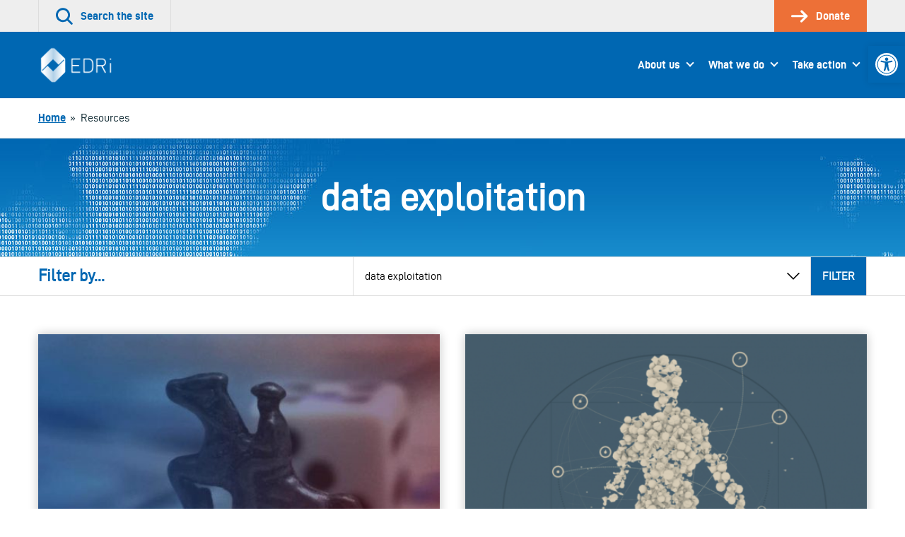

--- FILE ---
content_type: text/html; charset=UTF-8
request_url: https://edri.org/tag/data-exploitation/
body_size: 56627
content:
<!doctype html>
<html lang="en-US">
<head>
	

	<meta charset="UTF-8">
	<meta name="viewport" content="width=device-width, initial-scale=1">

	<link rel="profile" href="http://gmpg.org/xfn/11">

		<link rel="icon" href="https://edri.org/wp-content/uploads/2023/01/favicon1-20y-32x32.png" sizes="32x32" />
	<link rel="icon" href="https://edri.org/wp-content/uploads/2023/01/favicon1-20y-192x192.png" sizes="192x192" />
	<link rel="apple-touch-icon-precomposed" href="https://edri.org/wp-content/uploads/2023/01/favicon1-20y-180x180.png" />
	<meta name="msapplication-TileImage" content="https://edri.org/wp-content/uploads/2023/01/favicon1-20y-270x270.png" />
	
	<meta name='robots' content='index, follow, max-image-preview:large, max-snippet:-1, max-video-preview:-1' />

	<!-- This site is optimized with the Yoast SEO plugin v25.6 - https://yoast.com/wordpress/plugins/seo/ -->
	<title>data exploitation Archives - European Digital Rights (EDRi)</title>
	<link rel="canonical" href="https://edri.org/tag/data-exploitation/" />
	<meta property="og:locale" content="en_US" />
	<meta property="og:type" content="article" />
	<meta property="og:title" content="data exploitation Archives - European Digital Rights (EDRi)" />
	<meta property="og:url" content="https://edri.org/tag/data-exploitation/" />
	<meta property="og:site_name" content="European Digital Rights (EDRi)" />
	<meta name="twitter:card" content="summary_large_image" />
	<script type="application/ld+json" class="yoast-schema-graph">{"@context":"https://schema.org","@graph":[{"@type":"CollectionPage","@id":"https://edri.org/tag/data-exploitation/","url":"https://edri.org/tag/data-exploitation/","name":"data exploitation Archives - European Digital Rights (EDRi)","isPartOf":{"@id":"https://edri.org/#website"},"primaryImageOfPage":{"@id":"https://edri.org/tag/data-exploitation/#primaryimage"},"image":{"@id":"https://edri.org/tag/data-exploitation/#primaryimage"},"thumbnailUrl":"https://edri.org/wp-content/uploads/2022/05/PI-Report-cover.jpg","breadcrumb":{"@id":"https://edri.org/tag/data-exploitation/#breadcrumb"},"inLanguage":"en-US"},{"@type":"ImageObject","inLanguage":"en-US","@id":"https://edri.org/tag/data-exploitation/#primaryimage","url":"https://edri.org/wp-content/uploads/2022/05/PI-Report-cover.jpg","contentUrl":"https://edri.org/wp-content/uploads/2022/05/PI-Report-cover.jpg","width":955,"height":537,"caption":"A Monopoly pawn depicting a horse and a rider, referencing competition."},{"@type":"BreadcrumbList","@id":"https://edri.org/tag/data-exploitation/#breadcrumb","itemListElement":[{"@type":"ListItem","position":1,"name":"Home","item":"https://edri.org/"},{"@type":"ListItem","position":2,"name":"data exploitation"}]},{"@type":"WebSite","@id":"https://edri.org/#website","url":"https://edri.org/","name":"European Digital Rights (EDRi)","description":"Protecting digital rights in Europe.","potentialAction":[{"@type":"SearchAction","target":{"@type":"EntryPoint","urlTemplate":"https://edri.org/?s={search_term_string}"},"query-input":{"@type":"PropertyValueSpecification","valueRequired":true,"valueName":"search_term_string"}}],"inLanguage":"en-US"}]}</script>
	<!-- / Yoast SEO plugin. -->


<link rel="alternate" type="application/rss+xml" title="European Digital Rights (EDRi) &raquo; Feed" href="https://edri.org/feed/" />
<link rel="alternate" type="application/rss+xml" title="European Digital Rights (EDRi) &raquo; Comments Feed" href="https://edri.org/comments/feed/" />
<link rel="alternate" type="application/rss+xml" title="European Digital Rights (EDRi) &raquo; data exploitation Tag Feed" href="https://edri.org/tag/data-exploitation/feed/" />
<link rel='stylesheet' id='wp-block-library-css' href='https://edri.org/wp-includes/css/dist/block-library/style.min.css?ver=6.6.4' type='text/css' media='all' />
<style id='classic-theme-styles-inline-css' type='text/css'>
/*! This file is auto-generated */
.wp-block-button__link{color:#fff;background-color:#32373c;border-radius:9999px;box-shadow:none;text-decoration:none;padding:calc(.667em + 2px) calc(1.333em + 2px);font-size:1.125em}.wp-block-file__button{background:#32373c;color:#fff;text-decoration:none}
</style>
<style id='global-styles-inline-css' type='text/css'>
:root{--wp--preset--aspect-ratio--square: 1;--wp--preset--aspect-ratio--4-3: 4/3;--wp--preset--aspect-ratio--3-4: 3/4;--wp--preset--aspect-ratio--3-2: 3/2;--wp--preset--aspect-ratio--2-3: 2/3;--wp--preset--aspect-ratio--16-9: 16/9;--wp--preset--aspect-ratio--9-16: 9/16;--wp--preset--color--black: #000000;--wp--preset--color--cyan-bluish-gray: #abb8c3;--wp--preset--color--white: #ffffff;--wp--preset--color--pale-pink: #f78da7;--wp--preset--color--vivid-red: #cf2e2e;--wp--preset--color--luminous-vivid-orange: #ff6900;--wp--preset--color--luminous-vivid-amber: #fcb900;--wp--preset--color--light-green-cyan: #7bdcb5;--wp--preset--color--vivid-green-cyan: #00d084;--wp--preset--color--pale-cyan-blue: #8ed1fc;--wp--preset--color--vivid-cyan-blue: #0693e3;--wp--preset--color--vivid-purple: #9b51e0;--wp--preset--gradient--vivid-cyan-blue-to-vivid-purple: linear-gradient(135deg,rgba(6,147,227,1) 0%,rgb(155,81,224) 100%);--wp--preset--gradient--light-green-cyan-to-vivid-green-cyan: linear-gradient(135deg,rgb(122,220,180) 0%,rgb(0,208,130) 100%);--wp--preset--gradient--luminous-vivid-amber-to-luminous-vivid-orange: linear-gradient(135deg,rgba(252,185,0,1) 0%,rgba(255,105,0,1) 100%);--wp--preset--gradient--luminous-vivid-orange-to-vivid-red: linear-gradient(135deg,rgba(255,105,0,1) 0%,rgb(207,46,46) 100%);--wp--preset--gradient--very-light-gray-to-cyan-bluish-gray: linear-gradient(135deg,rgb(238,238,238) 0%,rgb(169,184,195) 100%);--wp--preset--gradient--cool-to-warm-spectrum: linear-gradient(135deg,rgb(74,234,220) 0%,rgb(151,120,209) 20%,rgb(207,42,186) 40%,rgb(238,44,130) 60%,rgb(251,105,98) 80%,rgb(254,248,76) 100%);--wp--preset--gradient--blush-light-purple: linear-gradient(135deg,rgb(255,206,236) 0%,rgb(152,150,240) 100%);--wp--preset--gradient--blush-bordeaux: linear-gradient(135deg,rgb(254,205,165) 0%,rgb(254,45,45) 50%,rgb(107,0,62) 100%);--wp--preset--gradient--luminous-dusk: linear-gradient(135deg,rgb(255,203,112) 0%,rgb(199,81,192) 50%,rgb(65,88,208) 100%);--wp--preset--gradient--pale-ocean: linear-gradient(135deg,rgb(255,245,203) 0%,rgb(182,227,212) 50%,rgb(51,167,181) 100%);--wp--preset--gradient--electric-grass: linear-gradient(135deg,rgb(202,248,128) 0%,rgb(113,206,126) 100%);--wp--preset--gradient--midnight: linear-gradient(135deg,rgb(2,3,129) 0%,rgb(40,116,252) 100%);--wp--preset--font-size--small: 13px;--wp--preset--font-size--medium: 20px;--wp--preset--font-size--large: 36px;--wp--preset--font-size--x-large: 42px;--wp--preset--spacing--20: 0.44rem;--wp--preset--spacing--30: 0.67rem;--wp--preset--spacing--40: 1rem;--wp--preset--spacing--50: 1.5rem;--wp--preset--spacing--60: 2.25rem;--wp--preset--spacing--70: 3.38rem;--wp--preset--spacing--80: 5.06rem;--wp--preset--shadow--natural: 6px 6px 9px rgba(0, 0, 0, 0.2);--wp--preset--shadow--deep: 12px 12px 50px rgba(0, 0, 0, 0.4);--wp--preset--shadow--sharp: 6px 6px 0px rgba(0, 0, 0, 0.2);--wp--preset--shadow--outlined: 6px 6px 0px -3px rgba(255, 255, 255, 1), 6px 6px rgba(0, 0, 0, 1);--wp--preset--shadow--crisp: 6px 6px 0px rgba(0, 0, 0, 1);}:where(.is-layout-flex){gap: 0.5em;}:where(.is-layout-grid){gap: 0.5em;}body .is-layout-flex{display: flex;}.is-layout-flex{flex-wrap: wrap;align-items: center;}.is-layout-flex > :is(*, div){margin: 0;}body .is-layout-grid{display: grid;}.is-layout-grid > :is(*, div){margin: 0;}:where(.wp-block-columns.is-layout-flex){gap: 2em;}:where(.wp-block-columns.is-layout-grid){gap: 2em;}:where(.wp-block-post-template.is-layout-flex){gap: 1.25em;}:where(.wp-block-post-template.is-layout-grid){gap: 1.25em;}.has-black-color{color: var(--wp--preset--color--black) !important;}.has-cyan-bluish-gray-color{color: var(--wp--preset--color--cyan-bluish-gray) !important;}.has-white-color{color: var(--wp--preset--color--white) !important;}.has-pale-pink-color{color: var(--wp--preset--color--pale-pink) !important;}.has-vivid-red-color{color: var(--wp--preset--color--vivid-red) !important;}.has-luminous-vivid-orange-color{color: var(--wp--preset--color--luminous-vivid-orange) !important;}.has-luminous-vivid-amber-color{color: var(--wp--preset--color--luminous-vivid-amber) !important;}.has-light-green-cyan-color{color: var(--wp--preset--color--light-green-cyan) !important;}.has-vivid-green-cyan-color{color: var(--wp--preset--color--vivid-green-cyan) !important;}.has-pale-cyan-blue-color{color: var(--wp--preset--color--pale-cyan-blue) !important;}.has-vivid-cyan-blue-color{color: var(--wp--preset--color--vivid-cyan-blue) !important;}.has-vivid-purple-color{color: var(--wp--preset--color--vivid-purple) !important;}.has-black-background-color{background-color: var(--wp--preset--color--black) !important;}.has-cyan-bluish-gray-background-color{background-color: var(--wp--preset--color--cyan-bluish-gray) !important;}.has-white-background-color{background-color: var(--wp--preset--color--white) !important;}.has-pale-pink-background-color{background-color: var(--wp--preset--color--pale-pink) !important;}.has-vivid-red-background-color{background-color: var(--wp--preset--color--vivid-red) !important;}.has-luminous-vivid-orange-background-color{background-color: var(--wp--preset--color--luminous-vivid-orange) !important;}.has-luminous-vivid-amber-background-color{background-color: var(--wp--preset--color--luminous-vivid-amber) !important;}.has-light-green-cyan-background-color{background-color: var(--wp--preset--color--light-green-cyan) !important;}.has-vivid-green-cyan-background-color{background-color: var(--wp--preset--color--vivid-green-cyan) !important;}.has-pale-cyan-blue-background-color{background-color: var(--wp--preset--color--pale-cyan-blue) !important;}.has-vivid-cyan-blue-background-color{background-color: var(--wp--preset--color--vivid-cyan-blue) !important;}.has-vivid-purple-background-color{background-color: var(--wp--preset--color--vivid-purple) !important;}.has-black-border-color{border-color: var(--wp--preset--color--black) !important;}.has-cyan-bluish-gray-border-color{border-color: var(--wp--preset--color--cyan-bluish-gray) !important;}.has-white-border-color{border-color: var(--wp--preset--color--white) !important;}.has-pale-pink-border-color{border-color: var(--wp--preset--color--pale-pink) !important;}.has-vivid-red-border-color{border-color: var(--wp--preset--color--vivid-red) !important;}.has-luminous-vivid-orange-border-color{border-color: var(--wp--preset--color--luminous-vivid-orange) !important;}.has-luminous-vivid-amber-border-color{border-color: var(--wp--preset--color--luminous-vivid-amber) !important;}.has-light-green-cyan-border-color{border-color: var(--wp--preset--color--light-green-cyan) !important;}.has-vivid-green-cyan-border-color{border-color: var(--wp--preset--color--vivid-green-cyan) !important;}.has-pale-cyan-blue-border-color{border-color: var(--wp--preset--color--pale-cyan-blue) !important;}.has-vivid-cyan-blue-border-color{border-color: var(--wp--preset--color--vivid-cyan-blue) !important;}.has-vivid-purple-border-color{border-color: var(--wp--preset--color--vivid-purple) !important;}.has-vivid-cyan-blue-to-vivid-purple-gradient-background{background: var(--wp--preset--gradient--vivid-cyan-blue-to-vivid-purple) !important;}.has-light-green-cyan-to-vivid-green-cyan-gradient-background{background: var(--wp--preset--gradient--light-green-cyan-to-vivid-green-cyan) !important;}.has-luminous-vivid-amber-to-luminous-vivid-orange-gradient-background{background: var(--wp--preset--gradient--luminous-vivid-amber-to-luminous-vivid-orange) !important;}.has-luminous-vivid-orange-to-vivid-red-gradient-background{background: var(--wp--preset--gradient--luminous-vivid-orange-to-vivid-red) !important;}.has-very-light-gray-to-cyan-bluish-gray-gradient-background{background: var(--wp--preset--gradient--very-light-gray-to-cyan-bluish-gray) !important;}.has-cool-to-warm-spectrum-gradient-background{background: var(--wp--preset--gradient--cool-to-warm-spectrum) !important;}.has-blush-light-purple-gradient-background{background: var(--wp--preset--gradient--blush-light-purple) !important;}.has-blush-bordeaux-gradient-background{background: var(--wp--preset--gradient--blush-bordeaux) !important;}.has-luminous-dusk-gradient-background{background: var(--wp--preset--gradient--luminous-dusk) !important;}.has-pale-ocean-gradient-background{background: var(--wp--preset--gradient--pale-ocean) !important;}.has-electric-grass-gradient-background{background: var(--wp--preset--gradient--electric-grass) !important;}.has-midnight-gradient-background{background: var(--wp--preset--gradient--midnight) !important;}.has-small-font-size{font-size: var(--wp--preset--font-size--small) !important;}.has-medium-font-size{font-size: var(--wp--preset--font-size--medium) !important;}.has-large-font-size{font-size: var(--wp--preset--font-size--large) !important;}.has-x-large-font-size{font-size: var(--wp--preset--font-size--x-large) !important;}
:where(.wp-block-post-template.is-layout-flex){gap: 1.25em;}:where(.wp-block-post-template.is-layout-grid){gap: 1.25em;}
:where(.wp-block-columns.is-layout-flex){gap: 2em;}:where(.wp-block-columns.is-layout-grid){gap: 2em;}
:root :where(.wp-block-pullquote){font-size: 1.5em;line-height: 1.6;}
</style>
<link rel='stylesheet' id='contact-form-7-css' href='https://edri.org/wp-content/plugins/contact-form-7/includes/css/styles.css?ver=6.0.6' type='text/css' media='all' />
<link rel='stylesheet' id='eeb-css-frontend-css' href='https://edri.org/wp-content/plugins/email-encoder-bundle/core/includes/assets/css/style.css?ver=251107-101307' type='text/css' media='all' />
<link rel='stylesheet' id='pojo-a11y-css' href='https://edri.org/wp-content/plugins/pojo-accessibility/modules/legacy/assets/css/style.min.css?ver=1.0.0' type='text/css' media='all' />
<link rel='stylesheet' id='montere-style-css' href='https://edri.org/wp-content/themes/edri/dist/css/edri-style.07defe96debe804eafd2.css?ver=6.6.4' type='text/css' media='all' />
<link rel='stylesheet' id='montere-app-style-css' href='https://edri.org/wp-content/themes/edri/dist/css/edri-app.07defe96debe804eafd2.css?ver=6.6.4' type='text/css' media='all' />
<script type="text/javascript" src="https://edri.org/wp-includes/js/jquery/jquery.min.js?ver=3.7.1" id="jquery-core-js"></script>
<script type="text/javascript" src="https://edri.org/wp-includes/js/jquery/jquery-migrate.min.js?ver=3.4.1" id="jquery-migrate-js"></script>
<script type="text/javascript" src="https://edri.org/wp-content/plugins/email-encoder-bundle/core/includes/assets/js/custom.js?ver=251107-101310" id="eeb-js-frontend-js"></script>
<script type="text/javascript" src="https://edri.org/wp-content/themes/edri/dist/js/edri-app.07defe96debe804eafd2.js?ver=1" id="montere-script-js"></script>
<link rel="https://api.w.org/" href="https://edri.org/wp-json/" /><link rel="alternate" title="JSON" type="application/json" href="https://edri.org/wp-json/wp/v2/tags/2648" /><link rel="EditURI" type="application/rsd+xml" title="RSD" href="https://edri.org/xmlrpc.php?rsd" />
<style type="text/css">
#pojo-a11y-toolbar .pojo-a11y-toolbar-toggle a{ background-color: #0067b2;	color: #ffffff;}
#pojo-a11y-toolbar .pojo-a11y-toolbar-overlay, #pojo-a11y-toolbar .pojo-a11y-toolbar-overlay ul.pojo-a11y-toolbar-items.pojo-a11y-links{ border-color: #0067b2;}
body.pojo-a11y-focusable a:focus{ outline-style: ridge !important;	outline-width: 2px !important;	outline-color: #ed7037 !important;}
#pojo-a11y-toolbar{ top: 65px !important;}
#pojo-a11y-toolbar .pojo-a11y-toolbar-overlay{ background-color: #ffffff;}
#pojo-a11y-toolbar .pojo-a11y-toolbar-overlay ul.pojo-a11y-toolbar-items li.pojo-a11y-toolbar-item a, #pojo-a11y-toolbar .pojo-a11y-toolbar-overlay p.pojo-a11y-toolbar-title{ color: #0067b2;}
#pojo-a11y-toolbar .pojo-a11y-toolbar-overlay ul.pojo-a11y-toolbar-items li.pojo-a11y-toolbar-item a.active{ background-color: #4054b2;	color: #ffffff;}
@media (max-width: 767px) { #pojo-a11y-toolbar { top: 100px !important; } }</style>		<style type="text/css" id="wp-custom-css">
			span.guest-author-label {display:none;}
.page-id-295 .statistics .grid {justify-content:center;}
.page-id-295 .statistics .grid > .grid__item {width: 330px !important;}

.page-id-38922 div#page.site main#content.site-content section.section.section--separated.grouped section.section.section--separated.section--oversized-spacing.text--center.promotional-block.promotional-block--dull-background div.container div.promotional-block__content h1.large.promotional-block__title{display:none;}
.page-id-38922 .grouped .section--grouped > .container {max-width: 100% !important;}
.page-id-38922 .wysiwyg .container {padding-left: 2.25rem;
padding-right: 2.25rem;
padding-bottom: 2.25rem;
padding-top: 2.25rem;
 }
.block--card.maskintro > p:first-child {padding:0px;}
.block--card.maskintro p, .block--card.maskintro ul,
.block--card.maskintro h3 {padding-right: 2.25rem; padding-left: 2.25rem;}
.maskintro_contents {padding-bottom:2.25em; padding-top:2.25em;}

.maskform,.maskform .gform_footer.top_label {text-align:center;}
.page-id-38922 #content .gform_wrapper .gfield {margin-top:0xp !important;}
.page-id-38922 .flex-container {
  display: flex;
  flex-flow: row wrap;
  justify-content: space-around;
  
  padding: 0;
  margin: 0;
  list-style: none;
}

.page-id-38922 .flex-item {
  padding: 5px;
  width: 200px;
  height: 250px;
  margin-top: 10px;
  text-align: center;
}

.page-id-38922 .wysiwyg ul.flex-container li {list-style:none; margin-left:0px; }
.page-id-38922 .flex-item img {margin: auto;}
#gfield_description_4_25, #content .gform_wrapper .gfield_description {font-size:1em !important;}
.gform_wrapper ul.gfield_radio li {line-height:40px;}
ul.gfield_radio >li > input {transform: scale(2); margin-left:10px !important;}
.gform_wrapper ul.gfield_radio li label {font-size:1em;}
.gform_body input.button:hover{background-color: rgb(0, 103, 178); color:#fff;}
li#field_4_17 span.gfield_required {display:none;}
.gform_wrapper li.gf_list_2col_vertical .ginput_container_radio ul.gfield_radio li label {max-width:100% !important;}
input#choice_4_17_1 {margin-top:-25px !important;}
/* HIDE RADIO */
.page-id-38922 #input_4_17 [type=radio] { 
  position: absolute;
  opacity: 0;
  width: 0;
  height: 0;
}
/* CHECKED STYLES */
.page-id-38922 #input_4_17  [type=radio]:checked + label {
 border:5px solid rgb(0, 103, 178);
}
.page-id-38922 #input_4_17  [type=radio] + label {
 border:5px solid white;
}
.page-id-38922 #input_4_17  [type=radio] + label:hover {
 background-color: #EEEEEE;
}
ul#input_4_17 {text-align:center;}
.gform_wrapper .field_sublabel_above .ginput_complex.ginput_container label {font-size:1em !important;}
#gform_confirmation_wrapper_4 {margin-top:50px;}
.page-id-38922 .gform_wrapper li.gf_list_2col_vertical .ginput_container_radio ul.gfield_radio li label {white-space:normal !important;}
#input_4_17 label {font-size:20px;}
#input_4_17 [type=radio] + label:hover{
opacity: 0.7;}
.page-id-38922 li#field_4_30 a.btn {background:#ed7037; border-color:#ed7037;}
.page-id-38922 li#field_4_30 a.btn:hover {background:rgb(0, 103, 178); border-color:rgb(0, 103, 178);}
.page-id-38922 .gform_page_footer input[type=button] {background:rgb(0, 103, 178); color:#fff;}
.page-id-38922 .gform_page_footer input[type=button]:hover {background:rgb(239, 239, 239);color:#000;}
.tag .text--center.introduction .container {background-image: url('https://edri.org/wp-content/uploads/2020/09/edri-header-banner.jpg'); color:#ffffff; }
.tag .text--center.introduction .container .large {color:#ffffff;}
/* custom fundraisers */
.page-id-41278 .grouped .section--grouped > .container, .page-id-42721 .grouped .section--grouped > .container {max-width: 100% !important;}
.page-id-41278 .wysiwyg .container, .page-id-42721 .wysiwyg .container {padding-left: 2.25rem; padding-right: 2.25rem; padding-bottom: 2.25rem;padding-top: 2.25rem;}
.page-id-41278 .flex-container, .page-id-42721 .flex-container {
    display: flex;
    flex-flow: row wrap;
    justify-content: space-around;
    padding: 0;
    margin: 0;
    list-style: none !important;
 }
.page-id-41278 .wysiwyg ul.flex-container li, .page-id-42721 .wysiwyg ul.flex-container li {list-style:none; margin-left:0px; }
.page-id-41278 .flex-item img, .page-id-42721 .flex-item img  {margin: auto;}
.page-id-41278 .flex-item, .page-id-42721 .flex-item {
  padding: 5px;
  width: 200px;
  height: 250px;
  margin-top: 10px;
  text-align: center;
}
/*winter colors*/
.page-id-41278 .wintercolor, .page-id-41278 .dds-widget-container #lema-container.lema-container .lema-step-header .lema-step-header-text {color: #184E50; }
.page-id-41278 .dds-widget-container #lema-container.lema-container .lema-step-content, .page-id-41278 .dds-widget-container #lema-container.lema-container .lema-step-header .lema-step-number span {background-color: #184E50; }
.page-id-41278 .dds-widget-container #lema-container.lema-container .lema-amount-box.lema-active {border-color: #ADC852; color: #9FAA7A;}
.page-id-41278 #RNnextStepsButton .btn {color: #184E50; border-top-color: #184E50; border-right-color: #184E50; border-bottom-color: #184E50; border-left-color: #184E50; }
.page-id-41278 #RNnextStepsButton .btn:not([disabled]):not(.btn--inactive):hover, .page-id-41278 .dds-widget-container #lema-container.lema-container .lema-button:hover, .page-id-41278 button:not([disabled]):not(.btn--inactive):hover {background:#9FAA7A; border-color:#9FAA7A; color: #fff; }
.page-id-41278 .dds-widget-container #lema-container.lema-container .lema-button, .page-id-41278 .accordion__header {background: #184E50; border-top-color: #184E50; border-right-color: #184E50; border-bottom-color: #184E50; border-left-color: #184E50; }
#lema-container.lema-container .lema-success-content h3, #lema-container.lema-container .lema-success-content p {color:#fff !important;}
.page-id-41278 .accordion__header h3.accordion__title {color:#fff;}
/*accessibility and lema form*/
.lema-subscription-info-container, .lema-subscription-info-container a, .lema-page-cancel-subscription, .lema-page-cancel-subscription a, .lema-step-update-subscription-form, .lema-step-update-subscription-form a {color:#ffffff !important;}
section.highlighted-pages.section.section--separated.highlighted-pages--content-grid.background--1 .btn--secondary, section.highlighted-pages.section.section--separated.highlighted-pages--news-grid.background--1 .btn--secondary {background-color: #F1753B !important; color:#000 !important }
section.highlighted-pages.section.section--separated.highlighted-pages--content-grid.background--1 .btn--secondary:hover, section.highlighted-pages.section.section--separated.highlighted-pages--news-grid.background--1 .btn--secondary:hover {background-color: rgb(0, 103, 178) !important; color:#FFF !important} 
#lema-container.lema-container .lema-step-number {left:11px !important;}
#lema-container.lema-container .lema-step-header .lema-step-header-text {margin-left:5px;}

/*empty statistics block*/
.page-id-44581 main#content.site-content section.section.section--separated.grouped section.section.section--separated.background--1.statistics div.container div.grid.grid--limit-1 div.grid__item {display:none;}

/*footer text*/
.legal-footer p.small {font-size:14px;}
/* subscription page */
.page-id-46035 .grouped .section--grouped > .container {
  max-width: 80% !important;
}
.grid.subsc {margin-left:0px;}
.grid.subsc .grid__item {text-align:center;padding:0px;position:relative;}
.subsc_block {font-size:24px; line-height:24px;margin-top:24px;}
.subsc img {margin-top:-10px}

.page-id-46035 .grid--limit-3 > .grid__item { width: 33.3333%; }

@media only screen and (max-width: 55em){
	.subsc_block {font-size:14px; line-height:14px;}
	.wpcf7-list-item {width:100% !important;}
}

/*storytelling pages*/
@media only screen and (min-width: 85em) {
	.page-id-46654 .grid__item {width:25%;}
}
.page-id-46654 .highlighted-pages .content-listing__prompt {display:none;}

.pdf_download_icon {width:30px !important;}

.page-id-46654 .quote {border:none; color: rgb(0, 103, 178); font-style:italic;}

.page-id-46654 .introduction, .page-id-46892 .introduction, .page-id-46893 .introduction, .page-id-46891 .introduction, .page-id-46678 .introduction {background:#fff;}

.page-id-46654 .introduction p.standard, .page-id-46892 .introduction p.standard, .page-id-46893 .introduction p.standard, .page-id-46891 .introduction  p.standard, .page-id-46678 .introduction  p.standard {color:#0067b2;}

.mejs-button button {max-width:inherit;}

/* Player background */
.mejs-container.mejs-container,
.mejs-container .mejs-controls,
.mejs-container .mejs-embed,
.mejs-container .mejs-embed body {
  background-color: #efefef;
}
/*lettering*/
.mejs-currenttime,
.mejs-duration {
	color: black !important;
}
/* use a sprite file with darker transport icons */
.mejs-controls .mejs-button button {
	background-image: url('https://edri.org/wp-content/uploads/2022/12/mejs-controls-dark.svg') !important;
}

/* Player controls */
.mejs-controls,
.mejs-mediaelement,
.mejs-container {
	background: url('') !important;
	background-color: #efefef !important;
}

/*correct hover behavior*/
.mejs-controls .mejs-unmute button:hover, .mejs-controls .mejs-mute button:hover, .mejs-controls .mejs-playpause-button button:hover {background-color:#efefef;}

.mejs-controls .mejs-mute button:hover
{background-position:-60px 0;}
.mejs-controls .mejs-unmute button:hover{background-position: -40px 0;}

.mejs-controls .mejs-pause button:hover {background-position: -20px 0;}

.mejs-time-float-corner {border-color: #000 transparent transparent;}

body.home div#page.site main#content.site-content section.section.section--separated.grouped section.section.section--grouped div.container {max-width:100% !important;}

.page-id-50514 .grouped .section--grouped > .container, .page-id-42721 .grouped .section--grouped > .container/*, .work-template-default .grouped .section--grouped > .container*/ {
  max-width: 100% !important;
}
.page-id-50514 section.section:nth-child(1) > div:nth-child(1) > div:nth-child(1) {box-shadow: 0 0 13px 0 rgba(0,0,0,.24);}








		</style>
		</head>

<body class="archive tag tag-data-exploitation tag-2648 singular">



<div id="page" class="site">
	<a class="skip-link screen-reader-text" href="#content">
		Skip to content	</a>

	
<header class="section section--no-spacing utility-header utility-header--standard" role="banner">
	<div class="container">
		
<ul class="utility-header__menu">
	<li class="utility-header__menu-item utility-header__menu-item--search">
		<a
			href="#"
			class="utility-header__menu-link utility-header__menu-link--search"
			aria-labelledby="utility-header-label"
			role="button"
		>
			<svg aria-hidden="true" class="icon utility-header__menu-icon" width="36" height="36" viewBox="0 0 36 36" xmlns="http://www.w3.org/2000/svg"><g fill="currentColor"><path d="M15.055 30.391a15.034 15.034 0 1110.627-4.403 14.936 14.936 0 01-10.627 4.403zm0-25.743a10.706 10.706 0 107.56 3.135 10.638 10.638 0 00-7.56-3.135z"></path><path d="M33.44 35.906a2.16 2.16 0 01-1.526-.633l-9.284-9.285a2.16 2.16 0 013.052-3.056l9.288 9.288a2.16 2.16 0 01-1.53 3.686z"></path></g></svg>
			<span id="utility-header-label" class="utility-header__menu-label">
				Search the site			</span>
		</a>
	</li>

	
		<li class="utility-header__menu-item">
		<a
			href="https://edri.org/take-action/donate/"
			class="utility-header__menu-link utility-header__menu-link--main-action"
		>
			<svg aria-hidden="true" class="icon utility-header__menu-icon" width="33" height="24" viewBox="0 0 33 24" xmlns="http://www.w3.org/2000/svg"><g fill="currentColor" stroke-width="0"><path d="M19.995 23.966a2.25 2.25 0 01-1.59-3.84l8.25-8.25-7.766-7.766A2.25 2.25 0 1122.073.93l9.375 9.356a2.25 2.25 0 010 3.18L21.6 23.317a2.25 2.25 0 01-1.605.65z"></path><path d="M28.463 13.875H2.153a2.128 2.128 0 110-4.256h26.31a2.128 2.128 0 110 4.256z"></path></g></svg>
			<span class="utility-header__menu-label">
				Donate			</span>
		</a>
	</li>
	</ul>
	</div>
</header>


<div
	id="search-site-overlay"
	class="search-overlay"
	role="dialog"
	aria-hidden="true"
	aria-labelledby="search-site-overlay-label"
	aria-describedby="search-site-overlay-text">
	<button class="search-overlay__close-btn btn btn--secondary" type="button">
		<span>Close</span> <svg aria-hidden="true" class="icon close-button-icon" width="36" height="36" viewBox="0 0 36 36" xmlns="http://www.w3.org/2000/svg"><g fill="currentColor"><path d="M3.111 35.724a2.667 2.667 0 01-1.884-4.55l30-30a2.667 2.667 0 113.769 3.768l-30 30c-.5.5-1.178.782-1.885.782z"></path><path d="M33.102 35.724a2.667 2.667 0 01-1.884-.782l-30-30a2.667 2.667 0 113.769-3.769l30 30a2.667 2.667 0 01-1.885 4.551z"></path></g></svg>	</button>

	<div class="search-overlay__form">
		<div class="container">
			<h2 id="search-site-overlay-label">
				Search			</h2>

						<p id="search-site-overlay-text">
				How would you best describe that thing you&#039;re looking for?			</p>
			
			
<form id="searchform" class="search-form-global" action="/" method="get">
	<label class="screen-reader-text" for="search">
		Your search term	</label>

	<input type="text" name="s" id="search" value="" />

	<input type="submit" class="btn btn--bright" alt="Search" value="Search" />
</form>
		</div>
	</div>
</div>

<header class="section section--separated section--no-spacing standard-header standard-header--standard" role="banner">
	<div class="container">
		
<a href="https://edri.org" class="standard-header__logo-link">
	<img src="https://edri.org/wp-content/uploads/2023/04/EDRi-newlogo-white-114.png" alt="European Digital Rights (EDRi)" class="standard-header__logo" /></a>

<button class="btn btn--primary standard-header__menu-button" aria-expanded="false" aria-controls="mobile-menu">
	<svg aria-hidden="true" class="icon standard-header__menu-icon" width="46" height="36" viewBox="0 0 46 36" xmlns="http://www.w3.org/2000/svg"><path d="M42.923 5.755H2.77a2.77 2.77 0 010-5.538h40.154a2.77 2.77 0 010 5.538zM35.146 20.77H2.77a2.77 2.77 0 010-5.54h32.386a2.77 2.77 0 010 5.54h-.009zM23.33 35.783H2.77a2.77 2.77 0 110-5.538h20.57a2.77 2.77 0 110 5.538h-.01z" fill="currentColor"></path></svg> <span class="standard-header__menu-text">Menu</span>
</button>

<nav class="standard-header__nav standard-header--dropdown" role="navigation">
			<ul id="montere-desktop-menu" class="standard-header__menu"><li id="menu-item-44" class="menu-item menu-item-type-post_type menu-item-object-page menu-item-has-children menu-item-44 standard-header__menu-item"><a href="https://edri.org/about-us/" class="standard-header__menu-link">About us</a>
<ul class="sub-menu">
	<li id="menu-item-27173" class="menu-item menu-item-type-post_type menu-item-object-page menu-item-27173 standard-header__menu-item"><a href="https://edri.org/about-us/who-we-are/" class="standard-header__menu-link">Vision and Mission</a></li>
	<li id="menu-item-27174" class="menu-item menu-item-type-post_type menu-item-object-page menu-item-27174 standard-header__menu-item"><a href="https://edri.org/about-us/our-team/" class="standard-header__menu-link">Team</a></li>
	<li id="menu-item-27175" class="menu-item menu-item-type-post_type menu-item-object-page menu-item-27175 standard-header__menu-item"><a href="https://edri.org/about-us/our-network/" class="standard-header__menu-link">Network</a></li>
	<li id="menu-item-27172" class="menu-item menu-item-type-post_type menu-item-object-page menu-item-27172 standard-header__menu-item"><a href="https://edri.org/about-us/board/" class="standard-header__menu-link">Board</a></li>
	<li id="menu-item-27186" class="menu-item menu-item-type-post_type menu-item-object-page menu-item-27186 standard-header__menu-item"><a href="https://edri.org/about-us/victories/" class="standard-header__menu-link">Victories</a></li>
	<li id="menu-item-34153" class="menu-item menu-item-type-post_type menu-item-object-page menu-item-34153 standard-header__menu-item"><a href="https://edri.org/about-us/funding/" class="standard-header__menu-link">Funding</a></li>
	<li id="menu-item-27184" class="menu-item menu-item-type-post_type menu-item-object-page menu-item-27184 standard-header__menu-item"><a href="https://edri.org/about-us/annual-reports/" class="standard-header__menu-link">Annual reports</a></li>
</ul>
</li>
<li id="menu-item-27181" class="menu-item menu-item-type-post_type menu-item-object-page menu-item-has-children menu-item-27181 standard-header__menu-item"><a href="https://edri.org/what-we-do/" class="standard-header__menu-link">What we do</a>
<ul class="sub-menu">
	<li id="menu-item-34154" class="menu-item menu-item-type-post_type menu-item-object-page current_page_parent menu-item-34154 standard-header__menu-item"><a href="https://edri.org/our-work/" class="standard-header__menu-link">Our work</a></li>
	<li id="menu-item-27454" class="menu-item menu-item-type-post_type menu-item-object-page menu-item-27454 standard-header__menu-item"><a href="https://edri.org/what-we-do/policy/" class="standard-header__menu-link">Our topics</a></li>
	<li id="menu-item-27166" class="menu-item menu-item-type-post_type menu-item-object-page menu-item-27166 standard-header__menu-item"><a href="https://edri.org/what-we-do/press-and-media/" class="standard-header__menu-link">Media relations</a></li>
	<li id="menu-item-38834" class="menu-item menu-item-type-post_type menu-item-object-page menu-item-38834 standard-header__menu-item"><a href="https://edri.org/what-we-do/publications/" class="standard-header__menu-link">Publications</a></li>
	<li id="menu-item-43890" class="menu-item menu-item-type-post_type menu-item-object-page menu-item-43890 standard-header__menu-item"><a href="https://edri.org/what-we-do/decolonising-digital-rights/" class="standard-header__menu-link">Decolonising digital rights</a></li>
	<li id="menu-item-59998" class="menu-item menu-item-type-custom menu-item-object-custom menu-item-59998 standard-header__menu-item"><a href="https://edri.org/our-work/?category=document-pools" class="standard-header__menu-link">Document Pools</a></li>
</ul>
</li>
<li id="menu-item-27185" class="menu-item menu-item-type-post_type menu-item-object-page menu-item-has-children menu-item-27185 standard-header__menu-item"><a href="https://edri.org/take-action/" class="standard-header__menu-link">Take action</a>
<ul class="sub-menu">
	<li id="menu-item-42750" class="menu-item menu-item-type-post_type menu-item-object-page menu-item-42750 standard-header__menu-item"><a href="https://edri.org/take-action/donate/" class="standard-header__menu-link">Donate</a></li>
	<li id="menu-item-51210" class="menu-item menu-item-type-post_type menu-item-object-page menu-item-51210 standard-header__menu-item"><a href="https://edri.org/edri-visions-for-digital-futures/" class="standard-header__menu-link">EDRi Manifesto for digital futures</a></li>
	<li id="menu-item-27177" class="menu-item menu-item-type-post_type menu-item-object-page menu-item-27177 standard-header__menu-item"><a href="https://edri.org/take-action/edri-gram/" class="standard-header__menu-link">EDRi-gram newsletter</a></li>
	<li id="menu-item-41733" class="menu-item menu-item-type-post_type menu-item-object-page menu-item-41733 standard-header__menu-item"><a href="https://edri.org/take-action/our-campaigns/" class="standard-header__menu-link">Campaigns</a></li>
	<li id="menu-item-27168" class="menu-item menu-item-type-post_type menu-item-object-page menu-item-27168 standard-header__menu-item"><a href="https://edri.org/take-action/events/" class="standard-header__menu-link">Events</a></li>
	<li id="menu-item-27171" class="menu-item menu-item-type-post_type menu-item-object-page menu-item-27171 standard-header__menu-item"><a href="https://edri.org/take-action/careers/" class="standard-header__menu-link">Jobs</a></li>
</ul>
</li>
</ul>	</nav>
	</div>
</header>

<div id="mobile-menu" class="mobile-menu-overlay" role="dialog" aria-hidden="true" aria-label="Navigation menu">
	<div class="mobile-menu-overlay__container" role="document">
		<button class="mobile-menu-overlay__close-button btn btn--secondary" aria-label="Close navigation menu" type="button">
			<span>Close</span> <svg aria-hidden="true" class="icon close-button-icon" width="36" height="36" viewBox="0 0 36 36" xmlns="http://www.w3.org/2000/svg"><g fill="currentColor"><path d="M3.111 35.724a2.667 2.667 0 01-1.884-4.55l30-30a2.667 2.667 0 113.769 3.768l-30 30c-.5.5-1.178.782-1.885.782z"></path><path d="M33.102 35.724a2.667 2.667 0 01-1.884-.782l-30-30a2.667 2.667 0 113.769-3.769l30 30a2.667 2.667 0 01-1.885 4.551z"></path></g></svg>		</button>

		<ul id="montere-mobile-menu" class="standard-header__mobile-menu container">
							<li class="menu-item menu-item-type-post_type menu-item-object-page menu-item-has-children menu-item-44 standard-header__menu-item standard"><a href="https://edri.org/about-us/" class="standard-header__menu-link">About us</a>
<ul class="sub-menu">
	<li class="menu-item menu-item-type-post_type menu-item-object-page menu-item-27173 standard-header__menu-item standard"><a href="https://edri.org/about-us/who-we-are/" class="standard-header__menu-link">Vision and Mission</a></li>
	<li class="menu-item menu-item-type-post_type menu-item-object-page menu-item-27174 standard-header__menu-item standard"><a href="https://edri.org/about-us/our-team/" class="standard-header__menu-link">Team</a></li>
	<li class="menu-item menu-item-type-post_type menu-item-object-page menu-item-27175 standard-header__menu-item standard"><a href="https://edri.org/about-us/our-network/" class="standard-header__menu-link">Network</a></li>
	<li class="menu-item menu-item-type-post_type menu-item-object-page menu-item-27172 standard-header__menu-item standard"><a href="https://edri.org/about-us/board/" class="standard-header__menu-link">Board</a></li>
	<li class="menu-item menu-item-type-post_type menu-item-object-page menu-item-27186 standard-header__menu-item standard"><a href="https://edri.org/about-us/victories/" class="standard-header__menu-link">Victories</a></li>
	<li class="menu-item menu-item-type-post_type menu-item-object-page menu-item-34153 standard-header__menu-item standard"><a href="https://edri.org/about-us/funding/" class="standard-header__menu-link">Funding</a></li>
	<li class="menu-item menu-item-type-post_type menu-item-object-page menu-item-27184 standard-header__menu-item standard"><a href="https://edri.org/about-us/annual-reports/" class="standard-header__menu-link">Annual reports</a></li>
</ul>
</li>
<li class="menu-item menu-item-type-post_type menu-item-object-page menu-item-has-children menu-item-27181 standard-header__menu-item standard"><a href="https://edri.org/what-we-do/" class="standard-header__menu-link">What we do</a>
<ul class="sub-menu">
	<li class="menu-item menu-item-type-post_type menu-item-object-page current_page_parent menu-item-34154 standard-header__menu-item standard"><a href="https://edri.org/our-work/" class="standard-header__menu-link">Our work</a></li>
	<li class="menu-item menu-item-type-post_type menu-item-object-page menu-item-27454 standard-header__menu-item standard"><a href="https://edri.org/what-we-do/policy/" class="standard-header__menu-link">Our topics</a></li>
	<li class="menu-item menu-item-type-post_type menu-item-object-page menu-item-27166 standard-header__menu-item standard"><a href="https://edri.org/what-we-do/press-and-media/" class="standard-header__menu-link">Media relations</a></li>
	<li class="menu-item menu-item-type-post_type menu-item-object-page menu-item-38834 standard-header__menu-item standard"><a href="https://edri.org/what-we-do/publications/" class="standard-header__menu-link">Publications</a></li>
	<li class="menu-item menu-item-type-post_type menu-item-object-page menu-item-43890 standard-header__menu-item standard"><a href="https://edri.org/what-we-do/decolonising-digital-rights/" class="standard-header__menu-link">Decolonising digital rights</a></li>
	<li class="menu-item menu-item-type-custom menu-item-object-custom menu-item-59998 standard-header__menu-item standard"><a href="https://edri.org/our-work/?category=document-pools" class="standard-header__menu-link">Document Pools</a></li>
</ul>
</li>
<li class="menu-item menu-item-type-post_type menu-item-object-page menu-item-has-children menu-item-27185 standard-header__menu-item standard"><a href="https://edri.org/take-action/" class="standard-header__menu-link">Take action</a>
<ul class="sub-menu">
	<li class="menu-item menu-item-type-post_type menu-item-object-page menu-item-42750 standard-header__menu-item standard"><a href="https://edri.org/take-action/donate/" class="standard-header__menu-link">Donate</a></li>
	<li class="menu-item menu-item-type-post_type menu-item-object-page menu-item-51210 standard-header__menu-item standard"><a href="https://edri.org/edri-visions-for-digital-futures/" class="standard-header__menu-link">EDRi Manifesto for digital futures</a></li>
	<li class="menu-item menu-item-type-post_type menu-item-object-page menu-item-27177 standard-header__menu-item standard"><a href="https://edri.org/take-action/edri-gram/" class="standard-header__menu-link">EDRi-gram newsletter</a></li>
	<li class="menu-item menu-item-type-post_type menu-item-object-page menu-item-41733 standard-header__menu-item standard"><a href="https://edri.org/take-action/our-campaigns/" class="standard-header__menu-link">Campaigns</a></li>
	<li class="menu-item menu-item-type-post_type menu-item-object-page menu-item-27168 standard-header__menu-item standard"><a href="https://edri.org/take-action/events/" class="standard-header__menu-link">Events</a></li>
	<li class="menu-item menu-item-type-post_type menu-item-object-page menu-item-27171 standard-header__menu-item standard"><a href="https://edri.org/take-action/careers/" class="standard-header__menu-link">Jobs</a></li>
</ul>
</li>
			
					</ul>
	</div>
</div>

	<main id="content" class="site-content" role="main">

		<nav class="section section--separated section--base-spacing breadcrumbs" aria-label="Breadcrumb">
		<div class="container">
			<ol class="breadcrumbs__list" itemtype="http://schema.org/BreadcrumbList">
				<li class="breadcrumbs__list-item breadcrumbs__direct-parent" itemprop="itemListElement" itemscope itemtype="http://schema.org/ListItem"> <span class="breadcrumbs__back-arrow">&laquo;</span> <a href="https://edri.org/" class="breadcrumbs__link" itemprop="item"><span itemprop="name">Home</span></a> <span class="breadcrumbs__forward-arrow">&raquo;</span> </li><li class="breadcrumbs__list-item" itemprop="itemListElement" itemscope itemtype="http://schema.org/ListItem"> <p aria-current="page" itemprop="name">Resources</p> </li>			</ol>
		</div>
	</nav>

<section class="section section--separated text--center introduction">
	<div class="container">
		
		<h1 class="large">
			data exploitation		</h1>

		
		
		
			</div>
</section>

<section class="section section--separated category-and-date-filter">
	<div class="container">
		<h2 class="standard category-and-date-filter__text">
			Filter by...		</h2>

		<div class="category-and-date-filter__buttons">
						<label for="" class="screen-reader-text">
				View by category			</label>

			<select name="" id="" class="category-select">
				<option value="" class="placeholder">
					Category				</option>

				<option value="https://edri.org/tag/2924/" >#</option><option value="https://edri.org/tag/annualreport/" >#annualreport</option><option value="https://edri.org/tag/appfail/" >#appfail</option><option value="https://edri.org/tag/banbiometricmasssurveillance-biometricmasssurveillance/" >#BanBiometricMassSurveillance #BiometricMassSurveillance</option><option value="https://edri.org/tag/bigdata/" >#bigdata</option><option value="https://edri.org/tag/boostyourshield/" >#BoostYourShield</option><option value="https://edri.org/tag/bordertech/" >#BorderTech</option><option value="https://edri.org/tag/capturedstates/" >#CapturedStates</option><option value="https://edri.org/tag/censorshipmachine/" >#censorshipmachine</option><option value="https://edri.org/tag/digitalisation/" >#Digitalisation</option><option value="https://edri.org/tag/donottouchmyinternet/" >#DoNotTouchMyInternet</option><option value="https://edri.org/tag/dsadoneright/" >#DSADoneRight</option><option value="https://edri.org/tag/ed/" >#ED</option><option value="https://edri.org/tag/edri15/" >#EDRi15</option><option value="https://edri.org/tag/europeancitizensinitiative/" >#EuropeanCitizensInitiative</option><option value="https://edri.org/tag/facialrecognition/" >#FacialRecognition</option><option value="https://edri.org/tag/filterfail/" >#filterfail</option><option value="https://edri.org/tag/fixcopyright/" >#fixcopyright</option><option value="https://edri.org/tag/freedomofexpression/" >#FreedomOfExpression</option><option value="https://edri.org/tag/inclusion/" >#Inclusion</option><option value="https://edri.org/tag/internetislife/" >#InternetIsLife</option><option value="https://edri.org/tag/lookwhosstalking/" >#lookwhosstalking</option><option value="https://edri.org/tag/netcompetition/" >#NetCompetition</option><option value="https://edri.org/tag/nopag/" >#noPAG</option><option value="https://edri.org/tag/paperbagsociety/" >#PaperBagSociety</option><option value="https://edri.org/tag/pc24/" >#PC24</option><option value="https://edri.org/tag/platformpower/" >#PlatformPower</option><option value="https://edri.org/tag/privacycamp17/" >#Privacycamp17</option><option value="https://edri.org/tag/privacycamp18/" >#PrivacyCamp18</option><option value="https://edri.org/tag/privacycamp19/" >#PrivacyCamp19</option><option value="https://edri.org/tag/privacycamp20/" >#PrivacyCamp20</option><option value="https://edri.org/tag/privacycamp21/" >#PrivacyCamp21</option><option value="https://edri.org/tag/privacycamp22/" >#PrivacyCamp22</option><option value="https://edri.org/tag/privacycamp23/" >#privacycamp23</option><option value="https://edri.org/tag/privacycamp24/" >#privacycamp24</option><option value="https://edri.org/tag/protectnotsurveil/" >#ProtectNotSurveil</option><option value="https://edri.org/tag/reclaimyourface/" >#ReclaimYourFace</option><option value="https://edri.org/tag/resistance/" >#Resistance</option><option value="https://edri.org/tag/romani/" >#Romani</option><option value="https://edri.org/tag/romanirights/" >#RomaniRights</option><option value="https://edri.org/tag/romarights/" >#RomaRights</option><option value="https://edri.org/tag/ryf/" >#RYF</option><option value="https://edri.org/tag/saveyourinternet/" >#SaveYourInternet</option><option value="https://edri.org/tag/sintirights/" >#SintiRights</option><option value="https://edri.org/tag/takeaction/" >#TakeAction</option><option value="https://edri.org/tag/teleormanleaks/" >#TeleormanLeaks</option><option value="https://edri.org/tag/valuesgap/" >#ValuesGap</option><option value="https://edri.org/tag/whyeci/" >#WhyECI</option><option value="https://edri.org/tag/heriff/" >$heriff</option><option value="https://edri.org/tag/10-year-phone/" >10-year phone</option><option value="https://edri.org/tag/101/" >101</option><option value="https://edri.org/tag/108/" >108+</option><option value="https://edri.org/tag/11-february-2014/" >11 february 2014</option><option value="https://edri.org/tag/13-principles/" >13 principles</option><option value="https://edri.org/tag/15-organisations/" >15 organisations</option><option value="https://edri.org/tag/15-years/" >15 years</option><option value="https://edri.org/tag/15th-anniversary/" >15th anniversary</option><option value="https://edri.org/tag/20-anniversary/" >20 anniversary</option><option value="https://edri.org/tag/20-years/" >20 years</option><option value="https://edri.org/tag/2001-29-ec/" >2001/29/EC</option><option value="https://edri.org/tag/2014/" >2014</option><option value="https://edri.org/tag/2014-2256ini/" >2014/2256(INI)</option><option value="https://edri.org/tag/2015/" >2015</option><option value="https://edri.org/tag/2016/" >2016</option><option value="https://edri.org/tag/2017/" >2017</option><option value="https://edri.org/tag/2018/" >2018</option><option value="https://edri.org/tag/2019/" >2019</option><option value="https://edri.org/tag/2020/" >2020</option><option value="https://edri.org/tag/2020-2025/" >2020-2025</option><option value="https://edri.org/tag/2021/" >2021</option><option value="https://edri.org/tag/2022/" >2022</option><option value="https://edri.org/tag/2024/" >2024</option><option value="https://edri.org/tag/20th-anniversary/" >20th anniversary</option><option value="https://edri.org/tag/20th-big-brother-awards/" >20th Big Brother Awards</option><option value="https://edri.org/tag/3-0/" >3.0</option><option value="https://edri.org/tag/30c3/" >30c3</option><option value="https://edri.org/tag/32c3/" >32C3</option><option value="https://edri.org/tag/33c3/" >33c3</option><option value="https://edri.org/tag/34c3/" >34C3</option><option value="https://edri.org/tag/38c3/" >38c3</option><option value="https://edri.org/tag/3dl-am/" >3dl.am</option><option value="https://edri.org/tag/4-day-week/" >4-day week</option><option value="https://edri.org/tag/5-june/" >5 june</option><option value="https://edri.org/tag/5651/" >5651</option><option value="https://edri.org/tag/5g/" >5g</option><option value="https://edri.org/tag/5g-manifesto/" >5G manifesto</option><option value="https://edri.org/tag/8-december-case/" >8 December case</option><option value="https://edri.org/tag/9-11/" >9/11</option><option value="https://edri.org/tag/95-directive/" >95 Directive</option><option value="https://edri.org/tag/abc/" >ABC</option><option value="https://edri.org/tag/academics/" >academics</option><option value="https://edri.org/tag/access/" >access</option><option value="https://edri.org/tag/access-now/" >Access Now</option><option value="https://edri.org/tag/access-to-data/" >access to data</option><option value="https://edri.org/tag/access-to-devices/" >access to devices</option><option value="https://edri.org/tag/access-to-information/" >Access to information</option><option value="https://edri.org/tag/access-to-the-internet/" >access to the internet</option><option value="https://edri.org/tag/accessibility/" >accessibility</option><option value="https://edri.org/tag/accessibility-act/" >Accessibility Act</option><option value="https://edri.org/tag/accessnow/" >accessnow</option><option value="https://edri.org/tag/accuracy/" >accuracy</option><option value="https://edri.org/tag/achievements/" >achievements</option><option value="https://edri.org/tag/acm/" >ACM</option><option value="https://edri.org/tag/acta/" >ACTA</option><option value="https://edri.org/tag/action-week/" >action week</option><option value="https://edri.org/tag/actionsee/" >ActionSEE</option><option value="https://edri.org/tag/activism/" >activism</option><option value="https://edri.org/tag/activist/" >activist</option><option value="https://edri.org/tag/activist-guide/" >activist guide</option><option value="https://edri.org/tag/activist-guide-to-the-brussels-maze/" >Activist guide to the Brussels Maze</option><option value="https://edri.org/tag/activists/" >activists</option><option value="https://edri.org/tag/ad-surveillance/" >ad surveillance</option><option value="https://edri.org/tag/ad-tech-industry/" >ad tech industry</option><option value="https://edri.org/tag/ad-tech/" >ad-tech</option><option value="https://edri.org/tag/addictive-design/" >addictive design</option><option value="https://edri.org/tag/additional-protocol/" >additional protocol</option><option value="https://edri.org/tag/adequacy/" >Adequacy</option><option value="https://edri.org/tag/adequacy-review/" >adequacy review</option><option value="https://edri.org/tag/adm/" >ADM</option><option value="https://edri.org/tag/administrative-enforcement/" >Administrative enforcement</option><option value="https://edri.org/tag/ads/" >ads</option><option value="https://edri.org/tag/adsense/" >AdSense</option><option value="https://edri.org/tag/adsense-for-search/" >AdSense for Search</option><option value="https://edri.org/tag/adtech/" >adtech</option><option value="https://edri.org/tag/adult-filter/" >adult filter</option><option value="https://edri.org/tag/adv/" >adv</option><option value="https://edri.org/tag/advertisement/" >advertisement</option><option value="https://edri.org/tag/advertising/" >advertising</option><option value="https://edri.org/tag/advertising-online/" >advertising online</option><option value="https://edri.org/tag/advertising-platforms/" >advertising platforms</option><option value="https://edri.org/tag/advms/" >ADVMS</option><option value="https://edri.org/tag/advocacy/" >advocacy</option><option value="https://edri.org/tag/advocate-general/" >advocate general</option><option value="https://edri.org/tag/aepd/" >aepd</option><option value="https://edri.org/tag/afco/" >AFCO</option><option value="https://edri.org/tag/afet/" >AFET</option><option value="https://edri.org/tag/affect-recognition/" >affect recognition</option><option value="https://edri.org/tag/affiliate/" >Affiliate</option><option value="https://edri.org/organisations-status/affiliate/" >Affiliate</option><option value="https://edri.org/tag/afr/" >AFR</option><option value="https://edri.org/tag/africa/" >africa</option><option value="https://edri.org/tag/african-union/" >African Union</option><option value="https://edri.org/tag/ag-opinion/" >AG opinion</option><option value="https://edri.org/tag/agcom/" >AGCOM</option><option value="https://edri.org/tag/age-assurance/" >age assurance</option><option value="https://edri.org/tag/age-checks/" >age checks</option><option value="https://edri.org/tag/age-gate/" >age gate</option><option value="https://edri.org/tag/age-gates/" >age gates</option><option value="https://edri.org/tag/age-verification/" >age verification</option><option value="https://edri.org/policy-files/age-verification/" >Age verification</option><option value="https://edri.org/topics/age-verification/" >Age verification</option><option value="https://edri.org/tag/age-verification-app/" >age verification app</option><option value="https://edri.org/tag/agenda-for-europe/" >agenda for europe</option><option value="https://edri.org/tag/agnes-callamard/" >Agnes Callamard</option><option value="https://edri.org/tag/agreement/" >agreement</option><option value="https://edri.org/tag/ai/" >AI</option><option value="https://edri.org/policy-files/ai-act/" >AI Act</option><option value="https://edri.org/tag/ai-act/" >AI Act</option><option value="https://edri.org/tag/ai-act-analysis/" >AI Act analysis</option><option value="https://edri.org/tag/ai-act-coalition/" >AI Act coalition</option><option value="https://edri.org/tag/ai-act-deal/" >AI Act deal</option><option value="https://edri.org/tag/ai-act-implementation/" >AI Act implementation</option><option value="https://edri.org/tag/ai-act-national-implementation/" >AI Act national implementation</option><option value="https://edri.org/tag/ai-act-trilogues/" >AI Act trilogues</option><option value="https://edri.org/tag/ai-draft-report/" >AI Draft report</option><option value="https://edri.org/tag/ai-ethics/" >AI ethics</option><option value="https://edri.org/tag/ai-legislation/" >AI legislation</option><option value="https://edri.org/tag/ai-proposal/" >Ai proposal</option><option value="https://edri.org/policy-files/ai-proposals/" >AI proposals</option><option value="https://edri.org/tag/ai-recognition/" >AI recognition</option><option value="https://edri.org/tag/ai-register/" >Ai register</option><option value="https://edri.org/tag/ai-surveillance/" >AI surveillance</option><option value="https://edri.org/tag/ai-systems/" >AI systems</option><option value="https://edri.org/tag/ai-transparency/" >AI transparency</option><option value="https://edri.org/tag/ai-weiwei/" >Ai Weiwei</option><option value="https://edri.org/tag/ai-white-paper/" >AI White Paper</option><option value="https://edri.org/tag/ai-generated-content/" >Ai-generated content</option><option value="https://edri.org/tag/aia/" >AIA</option><option value="https://edri.org/tag/aiact/" >AIAct</option><option value="https://edri.org/tag/airegistry/" >AIRegistry</option><option value="https://edri.org/tag/airline-passenger-data/" >Airline Passenger Data</option><option value="https://edri.org/tag/airport-security/" >Airport security</option><option value="https://edri.org/tag/aitransparency/" >AITransparency</option><option value="https://edri.org/tag/aivd/" >AIVD</option><option value="https://edri.org/tag/ak-vorrat/" >AK Vorrat</option><option value="https://edri.org/tag/ak-vorrat-osterreich/" >AK Vorrat Österreich</option><option value="https://edri.org/tag/akdeniz/" >Akdeniz</option><option value="https://edri.org/tag/akp/" >akp</option><option value="https://edri.org/tag/akvorrat/" >AKVorrat</option><option value="https://edri.org/tag/alarm/" >alarm</option><option value="https://edri.org/tag/aleksander-kogan/" >Aleksander Kogan</option><option value="https://edri.org/tag/alexander-seger/" >Alexander Seger</option><option value="https://edri.org/tag/algorithm/" >algorithm</option><option value="https://edri.org/tag/algorithmic-decision-making/" >algorithmic decision making</option><option value="https://edri.org/tag/algorithmic-discrimination/" >algorithmic discrimination</option><option value="https://edri.org/tag/algorithmic-opression/" >algorithmic opression</option><option value="https://edri.org/tag/algorithmic-transparancy/" >algorithmic transparancy</option><option value="https://edri.org/tag/algorithmicaccountability/" >AlgorithmicAccountability</option><option value="https://edri.org/tag/algorithms/" >algorithms</option><option value="https://edri.org/tag/alice/" >Alice</option><option value="https://edri.org/tag/aljosa-ajanovic-andelic/" >Aljosa Ajanovic Andelic</option><option value="https://edri.org/tag/alles-unter-kontrolle/" >Alles unter Kontrolle</option><option value="https://edri.org/tag/allocine/" >Allociné</option><option value="https://edri.org/tag/alternatif-bilisim/" >Alternatif Bilisim</option><option value="https://edri.org/tag/alternatif-bilisim-dernegi/" >Alternatif Bilişim Derneği</option><option value="https://edri.org/tag/alternative-bilisim/" >alternative bilisim</option><option value="https://edri.org/tag/alternative-informatics-association/" >Alternative Informatics Association</option><option value="https://edri.org/topics/alternatives-to-dominant-digital-services/" >Alternatives to dominant digital services</option><option value="https://edri.org/tag/altiparmak/" >Altiparmak</option><option value="https://edri.org/tag/altwitter/" >ALTwitter</option><option value="https://edri.org/tag/amazon/" >Amazon</option><option value="https://edri.org/tag/amazon-rekognition/" >Amazon Rekognition</option><option value="https://edri.org/tag/amendments/" >amendments</option><option value="https://edri.org/tag/amicus-curiae/" >amicus curiae</option><option value="https://edri.org/tag/amnesty-international/" >Amnesty International</option><option value="https://edri.org/tag/amsterdam/" >Amsterdam</option><option value="https://edri.org/tag/amsterdam-district-court/" >Amsterdam District Court</option><option value="https://edri.org/tag/anacom/" >ANACOM</option><option value="https://edri.org/tag/analysis/" >analysis</option><option value="https://edri.org/tag/ancillary-copyright/" >ancillary copyright</option><option value="https://edri.org/tag/andreea-belu/" >Andreea Belu</option><option value="https://edri.org/tag/android/" >android</option><option value="https://edri.org/tag/andrus-ansip/" >Andrus Ansip</option><option value="https://edri.org/tag/anec/" >ANEC</option><option value="https://edri.org/tag/angelika-niebler/" >Angelika Niebler</option><option value="https://edri.org/tag/animation/" >animation</option><option value="https://edri.org/tag/anitcolonialism/" >anitcolonialism</option><option value="https://edri.org/tag/anna-fielder/" >Anna Fielder</option><option value="https://edri.org/tag/anna-maria-corazza-bildt/" >Anna Maria Corazza Bildt</option><option value="https://edri.org/tag/anne-frank/" >anne frank</option><option value="https://edri.org/tag/annie-machon/" >Annie Machon</option><option value="https://edri.org/tag/anniversary/" >anniversary</option><option value="https://edri.org/tag/annual-report/" >annual report</option><option value="https://edri.org/tag/annual-report-2023/" >annual report 2023</option><option value="https://edri.org/tag/annual-report-2024/" >annual report 2024</option><option value="https://edri.org/tag/anonimity/" >anonimity</option><option value="https://edri.org/tag/anonymisation/" >anonymisation</option><option value="https://edri.org/tag/anonymisation-tools/" >anonymisation tools</option><option value="https://edri.org/tag/anonymity/" >anonymity</option><option value="https://edri.org/tag/anpr/" >ANPR</option><option value="https://edri.org/tag/ansip/" >Ansip</option><option value="https://edri.org/tag/anspdcp/" >ANSPDCP</option><option value="https://edri.org/tag/answering-guide/" >answering guide</option><option value="https://edri.org/tag/anti-discrimination/" >anti-discrimination</option><option value="https://edri.org/tag/anti-fraud/" >anti-fraud</option><option value="https://edri.org/tag/anti-piracy/" >anti-piracy</option><option value="https://edri.org/tag/anti-plagiarism/" >anti-plagiarism</option><option value="https://edri.org/tag/anti-slapp/" >anti-SLAPP</option><option value="https://edri.org/tag/anti-terror/" >anti-terror</option><option value="https://edri.org/tag/anti-terrorism/" >anti-terrorism</option><option value="https://edri.org/tag/anti-virus/" >anti-virus</option><option value="https://edri.org/tag/antiracism/" >AntiRacism</option><option value="https://edri.org/tag/antitrust/" >antitrust</option><option value="https://edri.org/tag/antritrust/" >antritrust</option><option value="https://edri.org/tag/apador-ch/" >apador-ch</option><option value="https://edri.org/tag/api/" >API</option><option value="https://edri.org/tag/apologie-du-terrorisme/" >apologie du terrorisme</option><option value="https://edri.org/tag/app/" >app</option><option value="https://edri.org/tag/appeal/" >appeal</option><option value="https://edri.org/tag/appeal-process/" >appeal process</option><option value="https://edri.org/tag/apple/" >Apple</option><option value="https://edri.org/tag/application/" >application</option><option value="https://edri.org/tag/april-1/" >april 1</option><option value="https://edri.org/tag/april-first/" >april first</option><option value="https://edri.org/tag/april-fool/" >april fool</option><option value="https://edri.org/tag/apritel/" >APRITEL</option><option value="https://edri.org/tag/apti/" >ApTI</option><option value="https://edri.org/tag/ar-data/" >AR Data</option><option value="https://edri.org/tag/aritificial-intelligence-act/" >Aritificial Intelligence Act</option><option value="https://edri.org/tag/arlene-mccarthy/" >arlene mccarthy</option><option value="https://edri.org/tag/art/" >art</option><option value="https://edri.org/tag/art-28/" >Art 28</option><option value="https://edri.org/tag/art-29-wp/" >Art. 29 WP</option><option value="https://edri.org/tag/arte/" >arte</option><option value="https://edri.org/tag/articial-intelligence/" >articial intelligence</option><option value="https://edri.org/tag/article-11/" >article 11</option><option value="https://edri.org/tag/article-13/" >Article 13</option><option value="https://edri.org/tag/article-17/" >article 17</option><option value="https://edri.org/tag/article-19/" >article 19</option><option value="https://edri.org/tag/article-23/" >Article 23</option><option value="https://edri.org/tag/article-23-working-party/" >Article 23 Working Party</option><option value="https://edri.org/tag/article-29/" >Article 29</option><option value="https://edri.org/tag/article-29-working-party/" >Article 29 Working Party</option><option value="https://edri.org/tag/article-52/" >article 52</option><option value="https://edri.org/tag/article-6/" >article 6</option><option value="https://edri.org/tag/articles/" >articles</option><option value="https://edri.org/tag/artificial-intelligence/" >artificial intelligence</option><option value="https://edri.org/topics/artificial-intelligence/" >Artificial intelligence (AI)</option><option value="https://edri.org/tag/artivle-13/" >artivle 13</option><option value="https://edri.org/tag/asic/" >ASIC</option><option value="https://edri.org/tag/asktheeu/" >AskTheEU</option><option value="https://edri.org/tag/asylum/" >asylum</option><option value="https://edri.org/tag/asylum-seeker/" >asylum seeker</option><option value="https://edri.org/tag/athens/" >athens</option><option value="https://edri.org/tag/attack/" >attack</option><option value="https://edri.org/tag/attention/" >attention</option><option value="https://edri.org/tag/attention-economy/" >attention economy</option><option value="https://edri.org/tag/audible-magic/" >Audible Magic</option><option value="https://edri.org/tag/audio/" >audio</option><option value="https://edri.org/tag/audiovisual/" >audiovisual</option><option value="https://edri.org/tag/audiovisual-media-services-directive/" >audiovisual media services directive</option><option value="https://edri.org/tag/auken/" >auken</option><option value="https://edri.org/tag/aura/" >aura</option><option value="https://edri.org/tag/australia/" >Australia</option><option value="https://edri.org/organisations-country/austria/" >Austria</option><option value="https://edri.org/tag/austria/" >austria</option><option value="https://edri.org/tag/austrian-post/" >austrian post</option><option value="https://edri.org/tag/austrian-presidency/" >Austrian Presidency</option><option value="https://edri.org/tag/authority-for-consumers-and-market/" >Authority for Consumers and Market</option><option value="https://edri.org/tag/automated-decision-making/" >automated decision making</option><option value="https://edri.org/tag/automated-facial-recognition/" >automated facial recognition</option><option value="https://edri.org/tag/automatic-border-control-systems/" >automatic border control systems</option><option value="https://edri.org/tag/automatic-number-plate-recognition/" >automatic number plate recognition</option><option value="https://edri.org/tag/auvibel/" >Auvibel</option><option value="https://edri.org/tag/av/" >AV</option><option value="https://edri.org/tag/avg/" >AVG</option><option value="https://edri.org/tag/avia-law/" >Avia law</option><option value="https://edri.org/tag/avms/" >AVMS</option><option value="https://edri.org/tag/avmsd/" >AVMSD</option><option value="https://edri.org/tag/avramopoulos/" >Avramopoulos</option><option value="https://edri.org/tag/awards/" >awards</option><option value="https://edri.org/tag/awareness/" >awareness</option><option value="https://edri.org/tag/axel-voss/" >Axel Voss</option><option value="https://edri.org/tag/backdoors/" >backdoors</option><option value="https://edri.org/tag/background-briefing/" >background briefing</option><option value="https://edri.org/tag/balkans/" >balkans</option><option value="https://edri.org/tag/ban/" >ban</option><option value="https://edri.org/tag/banana-kong/" >banana kong</option><option value="https://edri.org/tag/banbiometricmasssurveillance/" >BanBiometricMassSurveillance</option><option value="https://edri.org/tag/band-throttling/" >Band throttling</option><option value="https://edri.org/tag/banking/" >banking</option><option value="https://edri.org/tag/banmasssurveillance/" >banmasssurveillance</option><option value="https://edri.org/tag/banthisbs/" >BanThisBS</option><option value="https://edri.org/tag/barbulescu/" >barbulescu</option><option value="https://edri.org/tag/base-rate-fallacy/" >base rate fallacy</option><option value="https://edri.org/tag/bavaria/" >Bavaria</option><option value="https://edri.org/tag/bavarian-police-act/" >bavarian police act</option><option value="https://edri.org/tag/bba/" >BBA</option><option value="https://edri.org/tag/bba-2018/" >bba 2018</option><option value="https://edri.org/tag/bbfc/" >BBFC</option><option value="https://edri.org/tag/beach-umbrellas/" >beach umbrellas</option><option value="https://edri.org/tag/behavioral-advertising/" >behavioral advertising</option><option value="https://edri.org/tag/behavioural-advertising/" >behavioural advertising</option><option value="https://edri.org/tag/belarus/" >Belarus</option><option value="https://edri.org/tag/belen/" >Belén</option><option value="https://edri.org/tag/belgian-big-brother-awards/" >Belgian Big Brother Awards</option><option value="https://edri.org/tag/belgian-council/" >Belgian Council</option><option value="https://edri.org/tag/belgium/" >Belgium</option><option value="https://edri.org/organisations-country/belgium/" >Belgium</option><option value="https://edri.org/tag/belgrade/" >belgrade</option><option value="https://edri.org/tag/belgrade-centre-for-security-policy/" >Belgrade Centre for Security Policy</option><option value="https://edri.org/tag/bells/" >bells</option><option value="https://edri.org/tag/benifei/" >Benifei</option><option value="https://edri.org/tag/bere/" >BERE</option><option value="https://edri.org/tag/berec/" >BEREC</option><option value="https://edri.org/tag/bergevin/" >Bergevin</option><option value="https://edri.org/tag/berlin/" >Berlin</option><option value="https://edri.org/tag/berne-convention/" >berne convention</option><option value="https://edri.org/tag/best-of/" >best of</option><option value="https://edri.org/tag/bestwater/" >BestWater</option><option value="https://edri.org/tag/better-regulation/" >better regulation</option><option value="https://edri.org/tag/beuc/" >BEUC</option><option value="https://edri.org/tag/bias/" >bias</option><option value="https://edri.org/tag/biases/" >biases</option><option value="https://edri.org/tag/bich-tech/" >Bich Tech</option><option value="https://edri.org/tag/big-brother/" >big brother</option><option value="https://edri.org/tag/big-brother-award/" >Big Brother Award</option><option value="https://edri.org/tag/big-brother-awards/" >Big Brother Awards</option><option value="https://edri.org/tag/big-brother-awards-bulgaria/" >big brother awards bulgaria</option><option value="https://edri.org/tag/big-brother-law/" >Big Brother Law</option><option value="https://edri.org/tag/big-data/" >big data</option><option value="https://edri.org/tag/big-data-economy/" >big data economy</option><option value="https://edri.org/tag/big-pharma/" >Big Pharma</option><option value="https://edri.org/tag/big-tech/" >big tech</option><option value="https://edri.org/tag/big-techs-dominance/" >Big Tech’s dominance</option><option value="https://edri.org/tag/bigtech/" >BigTech</option><option value="https://edri.org/tag/bill-binney/" >bill binney</option><option value="https://edri.org/tag/bill-of-rights/" >Bill of rights</option><option value="https://edri.org/tag/bing/" >bing</option><option value="https://edri.org/tag/binney/" >binney</option><option value="https://edri.org/tag/biomarketing/" >biomarketing</option><option value="https://edri.org/tag/biometric/" >biometric</option><option value="https://edri.org/tag/biometric-authentication/" >biometric authentication</option><option value="https://edri.org/tag/biometric-data/" >biometric data</option><option value="https://edri.org/tag/biometric-databases/" >biometric databases</option><option value="https://edri.org/tag/biometric-identification/" >biometric identification</option><option value="https://edri.org/tag/biometric-identification-technology/" >Biometric identification technology</option><option value="https://edri.org/tag/biometric-mass-surveillance/" >biometric mass surveillance</option><option value="https://edri.org/tag/biometric-surveillance/" >biometric surveillance</option><option value="https://edri.org/tag/biometric-verification/" >biometric verification</option><option value="https://edri.org/tag/biometricmasssurveillance/" >BiometricMassSurveillance</option><option value="https://edri.org/topics/biometrics/" >Biometrics</option><option value="https://edri.org/tag/biometrics/" >Biometrics</option><option value="https://edri.org/tag/bird-bird/" >bird &amp; bird</option><option value="https://edri.org/tag/birdbird/" >bird&amp;bird</option><option value="https://edri.org/tag/birgit-sippel/" >Birgit sippel</option><option value="https://edri.org/tag/birthday/" >birthday</option><option value="https://edri.org/tag/bit/" >BIT</option><option value="https://edri.org/tag/bitcoin/" >bitcoin</option><option value="https://edri.org/tag/bits-of-freedom/" >bits of freedom</option><option value="https://edri.org/tag/bittorrent/" >Bittorrent</option><option value="https://edri.org/tag/black-box/" >black box</option><option value="https://edri.org/tag/black-kids/" >black kids</option><option value="https://edri.org/tag/black-man/" >black man</option><option value="https://edri.org/tag/blacklist/" >blacklist</option><option value="https://edri.org/tag/blind/" >blind</option><option value="https://edri.org/tag/blocked-org/" >blocked.org</option><option value="https://edri.org/tag/blocking/" >blocking</option><option value="https://edri.org/tag/blogposts/" >blogposts</option><option value="https://edri.org/category/blogs/" >Blogs</option><option value="https://edri.org/tag/bms/" >BMS</option><option value="https://edri.org/tag/bnd/" >BND</option><option value="https://edri.org/tag/board-member/" >board member</option><option value="https://edri.org/tag/body-of-european-regulators-for-electronic-communications/" >body of european regulators for electronic communications</option><option value="https://edri.org/tag/body-of-european-regulators-of-electronic-communications/" >Body of European Regulators of Electronic Communications</option><option value="https://edri.org/tag/bof/" >BoF</option><option value="https://edri.org/tag/bogdan-manolea/" >Bogdan Manolea</option><option value="https://edri.org/tag/bolsonaro/" >bolsonaro</option><option value="https://edri.org/tag/booklet/" >booklet</option><option value="https://edri.org/tag/bootcamp/" >bootcamp</option><option value="https://edri.org/tag/border/" >border</option><option value="https://edri.org/tag/border-control/" >border control</option><option value="https://edri.org/tag/border-police/" >border police</option><option value="https://edri.org/tag/border-security/" >Border Security</option><option value="https://edri.org/tag/border-surveillance/" >border surveillance</option><option value="https://edri.org/tag/border-technologies/" >border technologies</option><option value="https://edri.org/tag/borders/" >borders</option><option value="https://edri.org/organisations-country/bosnia-and-herzegovina/" >Bosnia and Herzegovina</option><option value="https://edri.org/tag/bossware/" >bossware</option><option value="https://edri.org/tag/bpi/" >BPI</option><option value="https://edri.org/tag/brave/" >Brave</option><option value="https://edri.org/tag/brazil/" >Brazil</option><option value="https://edri.org/tag/breaking/" >breaking</option><option value="https://edri.org/tag/brein/" >Brein</option><option value="https://edri.org/tag/breton/" >Breton</option><option value="https://edri.org/tag/brexit/" >Brexit</option><option value="https://edri.org/tag/breyer/" >Breyer</option><option value="https://edri.org/tag/bridges/" >bridges</option><option value="https://edri.org/tag/british-board-of-film-classification/" >british board of film classification</option><option value="https://edri.org/tag/british-recorded-music-industry/" >British Recorded Music Industry</option><option value="https://edri.org/tag/broadband/" >broadband</option><option value="https://edri.org/tag/broadband-commission/" >broadband commission</option><option value="https://edri.org/tag/broadcasting/" >broadcasting</option><option value="https://edri.org/tag/broadcasting-treaty/" >broadcasting treaty</option><option value="https://edri.org/tag/browsing/" >browsing</option><option value="https://edri.org/tag/browsing-history/" >browsing history</option><option value="https://edri.org/tag/brunner/" >Brunner</option><option value="https://edri.org/tag/brussels/" >brussels</option><option value="https://edri.org/tag/brussels-exchange/" >Brussels Exchange</option><option value="https://edri.org/tag/brussels-office/" >Brussels office</option><option value="https://edri.org/tag/btk/" >BTK</option><option value="https://edri.org/tag/budapest-convention/" >Budapest Convention</option><option value="https://edri.org/tag/budapest-convention-on-cybercrime/" >budapest convention on cybercrime</option><option value="https://edri.org/policy-files/budapest-protocol/" >Budapest Second Additional Protocol</option><option value="https://edri.org/tag/bulgaria/" >bulgaria</option><option value="https://edri.org/organisations-country/bulgaria/" >Bulgaria</option><option value="https://edri.org/tag/bulgarian-presidency/" >Bulgarian presidency</option><option value="https://edri.org/tag/bulk-collection-of-datas/" >bulk collection of datas</option><option value="https://edri.org/tag/bulk-surveillance/" >bulk surveillance</option><option value="https://edri.org/tag/bupf/" >BÜPF</option><option value="https://edri.org/tag/business-and-human-rights/" >Business and Human Rights</option><option value="https://edri.org/tag/c-136-17/" >C-136/17</option><option value="https://edri.org/tag/c-507-17/" >C-507/17</option><option value="https://edri.org/tag/c%e2%80%91469-17/" >C‑469/17</option><option value="https://edri.org/tag/ct/" >c't</option><option value="https://edri.org/tag/c4c/" >C4C</option><option value="https://edri.org/tag/cada/" >CADA</option><option value="https://edri.org/tag/cage-uk/" >cage uk</option><option value="https://edri.org/tag/call/" >call</option><option value="https://edri.org/tag/call-for-action/" >call for action</option><option value="https://edri.org/tag/cambridge-analytica/" >Cambridge Analytica</option><option value="https://edri.org/tag/camera/" >camera</option><option value="https://edri.org/tag/campaign/" >campaign</option><option value="https://edri.org/tag/campaign-dsa/" >campaign. DSA</option><option value="https://edri.org/tag/campaigning/" >campaigning</option><option value="https://edri.org/category/campaigns/" >Campaigns</option><option value="https://edri.org/tag/campaigns/" >Campaigns</option><option value="https://edri.org/tag/campaigns-officer/" >Campaigns Officer</option><option value="https://edri.org/tag/campos-sanchez-bordona/" >Campos Sánchez-Bordona</option><option value="https://edri.org/tag/canada/" >canada</option><option value="https://edri.org/organisations-country/canada/" >Canada</option><option value="https://edri.org/tag/canada-eu-trade-agreement/" >Canada-EU Trade Agreement</option><option value="https://edri.org/tag/capacity-building/" >capacity building</option><option value="https://edri.org/tag/capita-agm/" >Capita AGM</option><option value="https://edri.org/tag/capital/" >capital</option><option value="https://edri.org/tag/captured-states/" >captured states</option><option value="https://edri.org/tag/carmela-troncoso/" >Carmela Troncoso</option><option value="https://edri.org/tag/carrasco/" >Carrasco</option><option value="https://edri.org/tag/caselaw/" >caselaw</option><option value="https://edri.org/tag/caspar-bowden/" >Caspar Bowden</option><option value="https://edri.org/tag/catalan-gate/" >Catalan gate</option><option value="https://edri.org/tag/catalan-referendum/" >catalan referendum</option><option value="https://edri.org/tag/catalonia/" >catalonia</option><option value="https://edri.org/tag/caterina-rodelli/" >Caterina Rodelli</option><option value="https://edri.org/tag/catherine-stihler/" >Catherine Stihler</option><option value="https://edri.org/tag/cavada/" >Cavada</option><option value="https://edri.org/tag/cazeneuve/" >Cazeneuve</option><option value="https://edri.org/tag/cc4dr/" >CC4DR</option><option value="https://edri.org/tag/ccc/" >CCC</option><option value="https://edri.org/tag/ccia/" >CCIA</option><option value="https://edri.org/tag/ccr/" >ccr</option><option value="https://edri.org/tag/cctv/" >CCTV</option><option value="https://edri.org/tag/cda/" >CDA</option><option value="https://edri.org/tag/cdd/" >CDD</option><option value="https://edri.org/tag/cdiscount/" >CDiscount</option><option value="https://edri.org/tag/cecilia-malmstrom/" >Cecilia Malmström</option><option value="https://edri.org/tag/celebaret/" >Celebaret</option><option value="https://edri.org/tag/celebarteencryption/" >CelebarteEncryption</option><option value="https://edri.org/tag/celebration/" >celebration</option><option value="https://edri.org/tag/cell-broadcasts/" >cell broadcasts</option><option value="https://edri.org/tag/censoring-wikipedia/" >censoring wikipedia</option><option value="https://edri.org/tag/censorpship/" >censorpship</option><option value="https://edri.org/tag/censorship/" >censorship</option><option value="https://edri.org/tag/censorship-machhine/" >censorship machhine</option><option value="https://edri.org/tag/censorship-machine/" >censorship machine</option><option value="https://edri.org/tag/censorship-machines/" >censorship machines</option><option value="https://edri.org/tag/censorshipmachines/" >censorshipmachines</option><option value="https://edri.org/tag/censorthip/" >censorthip</option><option value="https://edri.org/tag/censroship/" >censroship</option><option value="https://edri.org/tag/center-for-democracy-and-technology/" >Center for Democracy and Technology</option><option value="https://edri.org/tag/centr/" >CENTR</option><option value="https://edri.org/tag/central-europe/" >central europe</option><option value="https://edri.org/tag/centre-for-ai-and-digital-policy-europe/" >Centre for AI and Digital Policy Europe</option><option value="https://edri.org/tag/centrum-cyfrowe/" >Centrum Cyfrowe</option><option value="https://edri.org/tag/centrym-cyfrowe/" >centrym cyfrowe</option><option value="https://edri.org/tag/ceo/" >CEO</option><option value="https://edri.org/tag/cep/" >CEP</option><option value="https://edri.org/tag/cepol/" >CEPOL</option><option value="https://edri.org/tag/ceps/" >CEPS</option><option value="https://edri.org/tag/certificate-of-gratitude/" >certificate of gratitude</option><option value="https://edri.org/tag/ceta/" >CETA</option><option value="https://edri.org/tag/challenges/" >challenges</option><option value="https://edri.org/tag/challenging-corporate-data-exploitation/" >Challenging Corporate Data Exploitation</option><option value="https://edri.org/tag/chaos-communication-congress/" >Chaos Communication Congress</option><option value="https://edri.org/tag/chaos-computer-club-ccc/" >Chaos Computer Club (CCC)</option><option value="https://edri.org/tag/chaos-computer-club-e-v-ccc/" >Chaos Computer Club e.V. (CCC)</option><option value="https://edri.org/tag/chaos-congress/" >chaos congress</option><option value="https://edri.org/tag/charlie-hebdo/" >charlie hebdo</option><option value="https://edri.org/tag/charter/" >Charter</option><option value="https://edri.org/tag/charter-of-fundamental-rights/" >charter of fundamental rights</option><option value="https://edri.org/tag/chat/" >chat</option><option value="https://edri.org/tag/chat-control/" >chat control</option><option value="https://edri.org/tag/chatcontrol/" >ChatControl</option><option value="https://edri.org/tag/chatcontrol-csam/" >ChatControl. CSAM</option><option value="https://edri.org/tag/chensorship-machine/" >chensorship machine</option><option value="https://edri.org/tag/child/" >child</option><option value="https://edri.org/tag/child-abuse/" >child abuse</option><option value="https://edri.org/tag/child-abuse-online/" >child abuse online</option><option value="https://edri.org/tag/child-exploitation-directive/" >child exploitation directive</option><option value="https://edri.org/tag/child-explotation/" >child explotation</option><option value="https://edri.org/tag/child-pornography/" >child pornography</option><option value="https://edri.org/tag/child-protection/" >child protection</option><option value="https://edri.org/tag/child-protection-online/" >child protection online</option><option value="https://edri.org/tag/child-rights/" >child rights</option><option value="https://edri.org/tag/child-sexual-abuse/" >child sexual abuse</option><option value="https://edri.org/tag/child-sexual-abuse-material/" >child sexual abuse material</option><option value="https://edri.org/tag/child-sexual-abuse-materials/" >child sexual abuse materials</option><option value="https://edri.org/tag/child-sexual-abuse-regulation/" >child sexual abuse regulation</option><option value="https://edri.org/tag/children/" >children</option><option value="https://edri.org/tag/children-protection/" >children protection</option><option value="https://edri.org/tag/children-rights/" >children rights</option><option value="https://edri.org/tag/childrens-safety/" >children’s safety</option><option value="https://edri.org/tag/childrens-rights/" >childrens rights</option><option value="https://edri.org/tag/childsexualabuse/" >childsexualabuse</option><option value="https://edri.org/tag/chile/" >chile</option><option value="https://edri.org/tag/chilling-effect/" >chilling effect</option><option value="https://edri.org/tag/china/" >china</option><option value="https://edri.org/tag/chip/" >chip</option><option value="https://edri.org/tag/chloe-berthelemy/" >Chloé Berthélémy</option><option value="https://edri.org/tag/christchurch/" >christchurch</option><option value="https://edri.org/tag/christchurch-call/" >christchurch call</option><option value="https://edri.org/tag/christchurch-call-to-action/" >christchurch call to action</option><option value="https://edri.org/tag/christchurch-initiative/" >christchurch initiative</option><option value="https://edri.org/tag/christmas/" >christmas</option><option value="https://edri.org/tag/christopher-wiley/" >christopher wiley</option><option value="https://edri.org/tag/chrome/" >chrome</option><option value="https://edri.org/tag/cia/" >CIA</option><option value="https://edri.org/tag/cia-world-factbook/" >CIA World Factbook</option><option value="https://edri.org/tag/cisa/" >CISA</option><option value="https://edri.org/tag/cisco/" >Cisco</option><option value="https://edri.org/tag/cities/" >cities</option><option value="https://edri.org/tag/cities-for-digital-rights/" >Cities for Digital Rights</option><option value="https://edri.org/tag/citizen-d/" >Citizen D</option><option value="https://edri.org/tag/citizens/" >citizens</option><option value="https://edri.org/tag/citizens-initiative/" >citizens' initiative</option><option value="https://edri.org/tag/citizens-security-bill/" >citizens' security bill</option><option value="https://edri.org/tag/citizens-security-law/" >Citizens' Security law</option><option value="https://edri.org/tag/city-of-london-police/" >City of London Police</option><option value="https://edri.org/tag/civic-space/" >civic space</option><option value="https://edri.org/tag/civil-liberties/" >Civil liberties</option><option value="https://edri.org/tag/civil-liberties-committee/" >Civil Liberties Committee</option><option value="https://edri.org/tag/civil-liberties-union-for-europe/" >Civil Liberties Union for Europe</option><option value="https://edri.org/tag/civil-society/" >civil society</option><option value="https://edri.org/tag/civil-society-drug-policy-initiative/" >Civil Society Drug Policy Initiative</option><option value="https://edri.org/tag/civil-society-empowerment-programme/" >civil society empowerment programme</option><option value="https://edri.org/tag/civil-society-forum/" >Civil Society Forum</option><option value="https://edri.org/tag/civil-society-letter/" >civil society letter</option><option value="https://edri.org/tag/civil-society-statement/" >Civil society statement</option><option value="https://edri.org/tag/civili-society/" >civili society</option><option value="https://edri.org/tag/civilian-intelligence/" >civilian intelligence</option><option value="https://edri.org/tag/civily-society/" >civily society</option><option value="https://edri.org/tag/cjeu/" >CJEU</option><option value="https://edri.org/tag/cjeu-ruling/" >CJEU ruling</option><option value="https://edri.org/tag/claire-fernandez/" >Claire Fernandez</option><option value="https://edri.org/tag/class-action/" >class action</option><option value="https://edri.org/tag/cleanit/" >CleanIT</option><option value="https://edri.org/tag/clearview/" >Clearview</option><option value="https://edri.org/tag/clearview-ai/" >Clearview AI</option><option value="https://edri.org/tag/clerview-ai/" >Clerview AI</option><option value="https://edri.org/tag/client-side-scanning/" >client-side scanning</option><option value="https://edri.org/tag/climate/" >Climate</option><option value="https://edri.org/tag/climate-change/" >climate change</option><option value="https://edri.org/tag/climate-crises/" >climate crises</option><option value="https://edri.org/tag/climate-crisis/" >climate crisis</option><option value="https://edri.org/tag/climate-justice/" >climate justice</option><option value="https://edri.org/tag/cloud/" >cloud</option><option value="https://edri.org/tag/cloud-act/" >cloud act</option><option value="https://edri.org/tag/cloud-computing/" >cloud computing</option><option value="https://edri.org/tag/cloud-dance/" >cloud dance</option><option value="https://edri.org/tag/cloud-extraction/" >cloud extraction</option><option value="https://edri.org/tag/cls/" >CLS</option><option value="https://edri.org/tag/cnil/" >cnil</option><option value="https://edri.org/tag/cnnum/" >CNNum</option><option value="https://edri.org/tag/coalition/" >coalition</option><option value="https://edri.org/tag/coalition-statement/" >coalition statement</option><option value="https://edri.org/tag/code-of-conduct/" >code of conduct</option><option value="https://edri.org/tag/code-red/" >code red</option><option value="https://edri.org/tag/coe/" >CoE</option><option value="https://edri.org/tag/collecting-societies/" >Collecting societies</option><option value="https://edri.org/tag/collective-project/" >collective project</option><option value="https://edri.org/tag/collective-rights-management/" >collective rights management</option><option value="https://edri.org/tag/colombia/" >colombia</option><option value="https://edri.org/tag/colonialism/" >colonialism</option><option value="https://edri.org/tag/combating-terrorism/" >combating terrorism</option><option value="https://edri.org/tag/commision/" >Commision</option><option value="https://edri.org/tag/commissiners/" >commissiners</option><option value="https://edri.org/tag/commission/" >commission</option><option value="https://edri.org/tag/commissioner-for-human-rights/" >commissioner for human rights</option><option value="https://edri.org/tag/committee-for-culture-and-education/" >Committee for Culture and Education</option><option value="https://edri.org/tag/committee-on-civil-liberties/" >Committee on Civil Liberties</option><option value="https://edri.org/tag/committee-on-culture-and-education/" >Committee on Culture and Education</option><option value="https://edri.org/tag/committee-on-foreign-affairs/" >Committee on Foreign Affairs</option><option value="https://edri.org/tag/committee-on-international-trade/" >Committee on International Trade</option><option value="https://edri.org/tag/committee-on-legal-affairs/" >Committee on Legal Affairs</option><option value="https://edri.org/tag/committee-vote/" >Committee vote</option><option value="https://edri.org/tag/committees/" >committees</option><option value="https://edri.org/tag/communia/" >communia</option><option value="https://edri.org/tag/communication/" >communication</option><option value="https://edri.org/tag/communication-security/" >communication security</option><option value="https://edri.org/tag/communications/" >communications</option><option value="https://edri.org/tag/communications-data-bill/" >Communications Data Bill</option><option value="https://edri.org/tag/communications-decency-act/" >Communications Decency Act</option><option value="https://edri.org/tag/communications-landscape/" >communications landscape</option><option value="https://edri.org/tag/community/" >community</option><option value="https://edri.org/tag/community-coordination/" >community coordination</option><option value="https://edri.org/tag/community-leaders/" >community leaders</option><option value="https://edri.org/tag/community-management/" >community management</option><option value="https://edri.org/tag/community-networks/" >community networks</option><option value="https://edri.org/tag/community-standards/" >community standards</option><option value="https://edri.org/tag/comodini/" >comodini</option><option value="https://edri.org/tag/competition/" >competition</option><option value="https://edri.org/tag/competitionlaw/" >competitionlaw</option><option value="https://edri.org/tag/complaint/" >complaint</option><option value="https://edri.org/tag/complaints/" >complaints</option><option value="https://edri.org/tag/complaints-committee/" >complaints committee</option><option value="https://edri.org/tag/comprehensive-economic-trade-agreement/" >Comprehensive Economic Trade Agreement</option><option value="https://edri.org/tag/compromise/" >compromise</option><option value="https://edri.org/tag/compulsory-identification/" >Compulsory Identification</option><option value="https://edri.org/tag/concept-of-privacy/" >concept of privacy</option><option value="https://edri.org/tag/conference/" >conference</option><option value="https://edri.org/tag/confidentiality/" >confidentiality</option><option value="https://edri.org/tag/congestion/" >congestion</option><option value="https://edri.org/tag/congress/" >congress</option><option value="https://edri.org/tag/congstar/" >Congstar</option><option value="https://edri.org/tag/connected-cars/" >connected cars</option><option value="https://edri.org/tag/connectedcontinent/" >connectedcontinent</option><option value="https://edri.org/tag/connectedcontintent/" >connectedcontintent</option><option value="https://edri.org/tag/conseil-national-du-numerique/" >Conseil National du Numérique</option><option value="https://edri.org/tag/consent/" >consent</option><option value="https://edri.org/tag/consent-bypass/" >consent bypass</option><option value="https://edri.org/tag/consent-requirement/" >consent requirement</option><option value="https://edri.org/tag/consentorpay/" >ConsentOrPay</option><option value="https://edri.org/tag/conservative-party/" >conservative party</option><option value="https://edri.org/tag/conslutation/" >conslutation</option><option value="https://edri.org/tag/constitutional-council/" >Constitutional Council</option><option value="https://edri.org/tag/constitutional-court/" >Constitutional Court</option><option value="https://edri.org/tag/constitutional-court-of-belgium/" >constitutional court of belgium</option><option value="https://edri.org/tag/consultation/" >consultation</option><option value="https://edri.org/tag/consultation-response/" >consultation response</option><option value="https://edri.org/tag/consultations/" >consultations</option><option value="https://edri.org/tag/consumer/" >consumer</option><option value="https://edri.org/tag/consumer-freedom-of-choice/" >consumer freedom of choice</option><option value="https://edri.org/tag/consumer-protection/" >consumer protection</option><option value="https://edri.org/tag/consumer-protection-cooperation/" >Consumer Protection Cooperation</option><option value="https://edri.org/tag/content-filtering/" >content filtering</option><option value="https://edri.org/tag/content-id/" >content ID</option><option value="https://edri.org/tag/content-moderation/" >content moderation</option><option value="https://edri.org/tag/content-regulation/" >content regulation</option><option value="https://edri.org/tag/content-restrictions/" >content restrictions</option><option value="https://edri.org/tag/contentgovernance/" >ContentGovernance</option><option value="https://edri.org/tag/context/" >Context</option><option value="https://edri.org/tag/control/" >control</option><option value="https://edri.org/tag/convention/" >convention</option><option value="https://edri.org/tag/convention-108/" >convention 108+</option><option value="https://edri.org/tag/cookie-banners/" >cookie banners</option><option value="https://edri.org/tag/cookie-consent/" >cookie consent</option><option value="https://edri.org/tag/cookie-walls/" >cookie walls</option><option value="https://edri.org/tag/cookies/" >cookies</option><option value="https://edri.org/tag/cooperation/" >cooperation</option><option value="https://edri.org/tag/coordinators-minutes/" >coordinators’ minutes</option><option value="https://edri.org/tag/copycamp/" >copycamp</option><option value="https://edri.org/tag/copyfail/" >copyfail</option><option value="https://edri.org/tag/copyfails/" >copyfails</option><option value="https://edri.org/tag/copyfails-reloaded/" >copyfails reloaded</option><option value="https://edri.org/tag/copyright/" >Copyright</option><option value="https://edri.org/tag/copyright-action-week/" >copyright action week</option><option value="https://edri.org/tag/copyright-commission/" >Copyright Commission</option><option value="https://edri.org/policy-files/copyright-directive/" >Copyright Directive</option><option value="https://edri.org/tag/copyright-directive/" >copyright directive</option><option value="https://edri.org/tag/copyright-enforcement/" >copyright enforcement</option><option value="https://edri.org/tag/copyright-implementation/" >copyright implementation</option><option value="https://edri.org/tag/copyright-infringement/" >copyright infringement</option><option value="https://edri.org/tag/copyright-initiative/" >copyright initiative</option><option value="https://edri.org/tag/copyright-law/" >copyright law</option><option value="https://edri.org/tag/copyright-levies/" >copyright levies</option><option value="https://edri.org/tag/copyright-reform/" >copyright reform</option><option value="https://edri.org/tag/copyright-stakeholder-dialogues/" >copyright stakeholder dialogues</option><option value="https://edri.org/tag/copyright-week/" >copyright week</option><option value="https://edri.org/tag/copyrught-reform/" >copyrught reform</option><option value="https://edri.org/tag/copytight-directive/" >copytight directive</option><option value="https://edri.org/tag/copywrongs-eu/" >Copywrongs.eu</option><option value="https://edri.org/tag/coreper/" >COREPER</option><option value="https://edri.org/tag/coronavirus/" >coronavirus</option><option value="https://edri.org/tag/corporate-europe-observatory/" >Corporate Europe Observatory</option><option value="https://edri.org/tag/corporate-lobbying/" >corporate lobbying</option><option value="https://edri.org/tag/corruption/" >corruption</option><option value="https://edri.org/tag/corte-costituzionale/" >Corte Costituzionale</option><option value="https://edri.org/tag/cory-doctorow/" >Cory Doctorow</option><option value="https://edri.org/tag/costeja/" >Costeja</option><option value="https://edri.org/tag/council/" >Council</option><option value="https://edri.org/tag/council-of-eu/" >council of EU</option><option value="https://edri.org/tag/council-of-europe/" >Council of Europe</option><option value="https://edri.org/tag/council-of-europe-cybercrime-convention/" >Council of Europe Cybercrime Convention</option><option value="https://edri.org/tag/council-of-ministers/" >Council of Ministers</option><option value="https://edri.org/tag/council-of-the-eu/" >Council of the EU</option><option value="https://edri.org/tag/council-of-the-european-union/" >council of the european union</option><option value="https://edri.org/tag/council-presidency/" >Council presidency</option><option value="https://edri.org/tag/counter-extremism-project/" >Counter Extremism Project</option><option value="https://edri.org/tag/counter-terrorism-bill/" >Counter Terrorism Bill</option><option value="https://edri.org/tag/counter-terrorism/" >counter-terrorism</option><option value="https://edri.org/tag/counter-terrorism-agenda/" >counter-terrorism agenda</option><option value="https://edri.org/tag/counter-terrorism-coordinator/" >Counter-Terrorism Coordinator</option><option value="https://edri.org/tag/counterculture/" >counterculture</option><option value="https://edri.org/tag/coup/" >coup</option><option value="https://edri.org/tag/court/" >court</option><option value="https://edri.org/tag/court-case/" >court case</option><option value="https://edri.org/tag/court-decision/" >court decision</option><option value="https://edri.org/tag/court-of-justice/" >Court of Justice</option><option value="https://edri.org/tag/court-of-justice-of-the-european-union/" >Court of Justice of the European Union</option><option value="https://edri.org/tag/covert-techniques/" >covert techniques</option><option value="https://edri.org/tag/covid/" >covid</option><option value="https://edri.org/tag/covid-19/" >COVID-19</option><option value="https://edri.org/tag/covid19/" >COVID19</option><option value="https://edri.org/tag/covidapp/" >covidapp</option><option value="https://edri.org/tag/covidtech/" >COVIDTech</option><option value="https://edri.org/tag/cpdp/" >cpdp</option><option value="https://edri.org/tag/cpdp-2024/" >CPDP 2024</option><option value="https://edri.org/tag/cpdp2016/" >CPDP2016</option><option value="https://edri.org/tag/cpdp2017/" >CPDP2017</option><option value="https://edri.org/tag/cra/" >CRA</option><option value="https://edri.org/tag/cranial-fracture-facepalm/" >cranial fracture facepalm</option><option value="https://edri.org/tag/cranial-fracture-facepalm-award/" >cranial fracture facepalm award</option><option value="https://edri.org/tag/creative-commons/" >creative commons</option><option value="https://edri.org/tag/credit/" >credit</option><option value="https://edri.org/tag/creditworthiness/" >creditworthiness</option><option value="https://edri.org/tag/crime/" >crime</option><option value="https://edri.org/tag/criminal-charges/" >criminal charges</option><option value="https://edri.org/tag/criminal-investigation/" >criminal investigation</option><option value="https://edri.org/tag/criminal-justice/" >criminal justice</option><option value="https://edri.org/tag/criminalisation/" >criminalisation</option><option value="https://edri.org/tag/crisis/" >crisis</option><option value="https://edri.org/tag/criss-border-access-to-data/" >criss border access to data</option><option value="https://edri.org/tag/croatia/" >croatia</option><option value="https://edri.org/organisations-country/croatia/" >Croatia</option><option value="https://edri.org/tag/cross-border/" >cross border</option><option value="https://edri.org/topics/cross-border-access-to-data/" >Cross border access to data</option><option value="https://edri.org/tag/cross-border-data-collection/" >cross border data collection</option><option value="https://edri.org/tag/cross/" >cross-</option><option value="https://edri.org/tag/cross-border-access-to-data/" >cross-border access to data</option><option value="https://edri.org/tag/cross-border-access-to-evidence/" >Cross-border access to evidence</option><option value="https://edri.org/tag/cross-border-data-flows/" >cross-border data flows</option><option value="https://edri.org/tag/cross-border-policing/" >cross-border policing</option><option value="https://edri.org/tag/crowdfunding/" >crowdfunding</option><option value="https://edri.org/tag/crowdsourcing/" >crowdsourcing</option><option value="https://edri.org/tag/cryprography/" >cryprography</option><option value="https://edri.org/tag/crypto/" >crypto</option><option value="https://edri.org/tag/crypto-wars/" >crypto wars</option><option value="https://edri.org/tag/cryptocurrency/" >cryptocurrency</option><option value="https://edri.org/tag/cryptography/" >Cryptography</option><option value="https://edri.org/tag/cryptoparty/" >cryptoparty</option><option value="https://edri.org/tag/cryptowar/" >cryptowar</option><option value="https://edri.org/tag/csa/" >CSA</option><option value="https://edri.org/policy-files/csa-regulation/" >CSA Regulation</option><option value="https://edri.org/tag/csa-regulation/" >CSA regulation</option><option value="https://edri.org/tag/csam/" >CSAM</option><option value="https://edri.org/tag/csam-regulation/" >CSAM Regulation</option><option value="https://edri.org/tag/csar/" >CSAR</option><option value="https://edri.org/tag/csaregulation/" >csaregulation</option><option value="https://edri.org/tag/csea/" >CSEA</option><option value="https://edri.org/tag/csem/" >CSEM</option><option value="https://edri.org/tag/csep/" >CSEP</option><option value="https://edri.org/tag/csisac/" >CSISAC</option><option value="https://edri.org/tag/csometer/" >CSOMeter</option><option value="https://edri.org/tag/css/" >CSS</option><option value="https://edri.org/tag/ctivd/" >CTIVD</option><option value="https://edri.org/tag/cult/" >CULT</option><option value="https://edri.org/tag/custom-audiences/" >custom audiences</option><option value="https://edri.org/tag/cve/" >cve</option><option value="https://edri.org/tag/cwp2015/" >CWP2015</option><option value="https://edri.org/tag/cyber/" >cyber</option><option value="https://edri.org/tag/cyber-cyber/" >cyber cyber</option><option value="https://edri.org/tag/cyber-resiliance-act/" >cyber resiliance act</option><option value="https://edri.org/tag/cyber-resilience-act/" >Cyber Resilience Act</option><option value="https://edri.org/policy-files/cyber-resilience-act/" >Cyber Resilience Act</option><option value="https://edri.org/tag/cyber-security/" >cyber security</option><option value="https://edri.org/tag/cyber-violence/" >cyber violence</option><option value="https://edri.org/tag/cyber-war/" >cyber war</option><option value="https://edri.org/tag/cyberattacks/" >cyberattacks</option><option value="https://edri.org/tag/cyberbullying/" >cyberbullying</option><option value="https://edri.org/tag/cybercafe/" >cybercafé</option><option value="https://edri.org/tag/cybercrime/" >cybercrime</option><option value="https://edri.org/tag/cybercrime-convention/" >Cybercrime Convention</option><option value="https://edri.org/tag/cybercrime-protocol/" >cybercrime protocol</option><option value="https://edri.org/tag/cybersecurity/" >cybersecurity</option><option value="https://edri.org/tag/cybersecurity-bill/" >cybersecurity bill</option><option value="https://edri.org/tag/cybersecurity-raad-csr/" >Cybersecurity Raad (CSR)</option><option value="https://edri.org/tag/cyberviolence/" >cyberviolence</option><option value="https://edri.org/tag/cyberwomen/" >cyberwomen</option><option value="https://edri.org/tag/czech/" >czech</option><option value="https://edri.org/tag/czech-big-brother-awards/" >Czech Big Brother Awards</option><option value="https://edri.org/tag/czech-ministry-of-finance/" >Czech Ministry of Finance</option><option value="https://edri.org/tag/czech-police/" >Czech police</option><option value="https://edri.org/tag/czech-republic/" >Czech republic</option><option value="https://edri.org/organisations-country/czech-republic/" >Czech Republic</option><option value="https://edri.org/tag/d3/" >D3</option><option value="https://edri.org/tag/daa/" >DAA</option><option value="https://edri.org/tag/dance/" >dance</option><option value="https://edri.org/tag/danes-je-nov-dan/" >Danes je nov dan</option><option value="https://edri.org/tag/daniel-dalton/" >daniel dalton</option><option value="https://edri.org/tag/danish-business-authority/" >Danish Business Authority</option><option value="https://edri.org/tag/danish-data-protection-act/" >danish data protection act</option><option value="https://edri.org/tag/danish-data-retention-law/" >danish data retention law</option><option value="https://edri.org/tag/danish-general-practice-database/" >Danish General Practice Database</option><option value="https://edri.org/tag/danish-institute-for-human-rights/" >Danish Institute for Human Rights</option><option value="https://edri.org/tag/danish-minister-of-justice/" >danish minister of justice</option><option value="https://edri.org/tag/danish-ministry-of-justice/" >Danish Ministry of Justice</option><option value="https://edri.org/tag/danish-police-act/" >danish police act</option><option value="https://edri.org/tag/dapix/" >DAPIX</option><option value="https://edri.org/tag/dark-patterns/" >dark patterns</option><option value="https://edri.org/tag/darknet/" >darknet</option><option value="https://edri.org/tag/data/" >data</option><option value="https://edri.org/tag/data-access/" >data access</option><option value="https://edri.org/tag/data-base/" >data base</option><option value="https://edri.org/tag/data-breach/" >data breach</option><option value="https://edri.org/tag/data-brokers/" >data brokers</option><option value="https://edri.org/tag/data-collection/" >data collection</option><option value="https://edri.org/tag/data-collecton/" >data collecton</option><option value="https://edri.org/tag/data-exploitation/" selected="selected">data exploitation</option><option value="https://edri.org/tag/data-flow/" >data flow</option><option value="https://edri.org/tag/data-flows/" >data flows</option><option value="https://edri.org/tag/data-gathering/" >data gathering</option><option value="https://edri.org/tag/data-governance/" >data governance</option><option value="https://edri.org/tag/data-governance-act/" >Data Governance Act</option><option value="https://edri.org/tag/data-intruders/" >data intruders</option><option value="https://edri.org/tag/data-localisation/" >data localisation</option><option value="https://edri.org/tag/data-minimisation/" >data minimisation</option><option value="https://edri.org/tag/data-mining/" >data mining</option><option value="https://edri.org/tag/data-privacy/" >data privacy</option><option value="https://edri.org/tag/data-protecion/" >data protecion</option><option value="https://edri.org/tag/data-protection/" >data protection</option><option value="https://edri.org/tag/data-protection-act/" >Data Protection Act</option><option value="https://edri.org/tag/data-protection-and-digital-information-bill-dpdib/" >Data Protection and Digital Information Bill (DPDIB)</option><option value="https://edri.org/tag/data-protection-authority/" >data protection authority</option><option value="https://edri.org/tag/data-protection-com/" >data protection com</option><option value="https://edri.org/tag/data-protection-commissioner/" >Data Protection Commissioner</option><option value="https://edri.org/tag/data-protection-day/" >data protection day</option><option value="https://edri.org/tag/data-protection-directive/" >Data Protection Directive</option><option value="https://edri.org/tag/data-protection-impact-assessment/" >Data protection impact assessment</option><option value="https://edri.org/tag/data-protection-law/" >data protection law</option><option value="https://edri.org/policy-files/law-enforcement-directive/" >Data Protection Law Enforcement Directive</option><option value="https://edri.org/tag/data-protection-ombudsman/" >Data Protection Ombudsman</option><option value="https://edri.org/tag/data-protection-package/" >data protection package</option><option value="https://edri.org/tag/data-protection-reform/" >data protection reform</option><option value="https://edri.org/tag/data-protection-standard/" >data protection standard</option><option value="https://edri.org/tag/data-protection-standards/" >data protection standards</option><option value="https://edri.org/topics/data-protection-standards/" >Data protection standards</option><option value="https://edri.org/tag/data-reform-bill/" >Data reform bill</option><option value="https://edri.org/policy-files/data-retention/" >Data Retention</option><option value="https://edri.org/tag/data-retention/" >data retention</option><option value="https://edri.org/tag/data-retention-directive/" >data retention directive</option><option value="https://edri.org/tag/data-retention-law/" >data retention law</option><option value="https://edri.org/tag/data-retention-obligation/" >data retention obligation</option><option value="https://edri.org/tag/data-safety/" >data safety</option><option value="https://edri.org/tag/data-sharing/" >data sharing</option><option value="https://edri.org/tag/data-strategy/" >Data Strategy</option><option value="https://edri.org/policy-files/data-strategy/" >Data strategy</option><option value="https://edri.org/tag/data-transfer/" >data transfer</option><option value="https://edri.org/tag/data-workers/" >data workers</option><option value="https://edri.org/tag/data-free-music/" >Data-free Music</option><option value="https://edri.org/tag/dataadequacy/" >DataAdequacy</option><option value="https://edri.org/tag/database/" >database</option><option value="https://edri.org/tag/datap/" >datap</option><option value="https://edri.org/tag/dataprotection/" >dataprotection</option><option value="https://edri.org/tag/dataretention/" >dataretention</option><option value="https://edri.org/tag/dataretentop/" >dataretentop</option><option value="https://edri.org/tag/dataskydd-net/" >dataskydd.net</option><option value="https://edri.org/tag/datatretention/" >datatretention</option><option value="https://edri.org/tag/date-retention-directive/" >date retention directive</option><option value="https://edri.org/tag/dati/" >dati</option><option value="https://edri.org/tag/dati-report/" >dati report</option><option value="https://edri.org/tag/david-kaye/" >david kaye</option><option value="https://edri.org/tag/david-wessel/" >David Wessel</option><option value="https://edri.org/tag/dcms/" >DCMS</option><option value="https://edri.org/tag/ddis/" >DDIS</option><option value="https://edri.org/tag/de-gucht/" >De Gucht</option><option value="https://edri.org/tag/de-kerchove/" >de Kerchove</option><option value="https://edri.org/tag/de-maiziere/" >de Maiziere</option><option value="https://edri.org/tag/de-indexing/" >de-indexing</option><option value="https://edri.org/tag/deal/" >Deal</option><option value="https://edri.org/tag/debate/" >debate</option><option value="https://edri.org/tag/deceptive-design/" >deceptive design</option><option value="https://edri.org/tag/deceptivepatterns/" >deceptivepatterns</option><option value="https://edri.org/tag/decision/" >decision</option><option value="https://edri.org/tag/decision-makers/" >decision makers</option><option value="https://edri.org/tag/decision-making/" >decision making</option><option value="https://edri.org/tag/decision-notice/" >decision notice</option><option value="https://edri.org/tag/declaration/" >declaration</option><option value="https://edri.org/tag/decolonising/" >decolonising</option><option value="https://edri.org/tag/decolonising-process/" >decolonising process</option><option value="https://edri.org/tag/decree/" >decree</option><option value="https://edri.org/tag/decree-law/" >decree-law</option><option value="https://edri.org/tag/deep-packet-inspection/" >deep packet inspection</option><option value="https://edri.org/tag/deeper-problems/" >deeper problems</option><option value="https://edri.org/tag/defamation/" >defamation</option><option value="https://edri.org/tag/defender-internet/" >Defender Internet</option><option value="https://edri.org/tag/defending-democracy-and-dissent/" >Defending Democracy and Dissent</option><option value="https://edri.org/tag/definitions/" >definitions</option><option value="https://edri.org/tag/del-castillo/" >del castillo</option><option value="https://edri.org/tag/delfi-ruling/" >Delfi ruling</option><option value="https://edri.org/tag/delivery/" >delivery</option><option value="https://edri.org/tag/delivery-platfroms/" >delivery platfroms</option><option value="https://edri.org/tag/deloitte/" >Deloitte</option><option value="https://edri.org/tag/deloitte-report/" >Deloitte report</option><option value="https://edri.org/tag/democracy/" >democracy</option><option value="https://edri.org/tag/democratic-digitisation/" >democratic digitisation</option><option value="https://edri.org/tag/democratic-insfrastructure/" >Democratic Insfrastructure</option><option value="https://edri.org/tag/democratic-unionist-party/" >democratic unionist party</option><option value="https://edri.org/tag/demonstration/" >demonstration</option><option value="https://edri.org/tag/denmark/" >denmark</option><option value="https://edri.org/organisations-country/denmark/" >Denmark</option><option value="https://edri.org/tag/denmark-court-ruling/" >denmark court ruling</option><option value="https://edri.org/tag/deportation/" >deportation</option><option value="https://edri.org/tag/deportation-procedures/" >deportation procedures</option><option value="https://edri.org/tag/dereg/" >dereg</option><option value="https://edri.org/tag/deregulation/" >deregulation</option><option value="https://edri.org/tag/deregulatory/" >deregulatory</option><option value="https://edri.org/tag/derogation/" >derogation</option><option value="https://edri.org/tag/detection-orders/" >detection orders</option><option value="https://edri.org/tag/deutsche-telekom/" >Deutsche Telekom</option><option value="https://edri.org/tag/device-monitoring/" >device monitoring</option><option value="https://edri.org/tag/device-neutrality/" >Device neutrality</option><option value="https://edri.org/tag/dfd2015/" >DFD2015</option><option value="https://edri.org/tag/dff/" >DFF</option><option value="https://edri.org/tag/dfri/" >DFRI</option><option value="https://edri.org/tag/dg-cnect/" >DG CNECT</option><option value="https://edri.org/tag/dg-home/" >DG Home</option><option value="https://edri.org/tag/dg-itec/" >DG ITEC</option><option value="https://edri.org/tag/dg-just/" >DG JUST</option><option value="https://edri.org/tag/dg-markt/" >DG MARKT</option><option value="https://edri.org/tag/dg-trade/" >DG Trade</option><option value="https://edri.org/tag/dga/" >DGA</option><option value="https://edri.org/tag/dgse/" >DGSE</option><option value="https://edri.org/tag/die-zeit/" >Die Zeit</option><option value="https://edri.org/tag/digiges/" >DigiGes</option><option value="https://edri.org/tag/digital-advertising-alliance/" >Digital Advertising Alliance</option><option value="https://edri.org/tag/digital-age/" >digital age</option><option value="https://edri.org/tag/digital-agenda/" >Digital agenda</option><option value="https://edri.org/tag/digital-covid-certificate/" >digital COVID certificate</option><option value="https://edri.org/tag/digital-defenders/" >digital defenders</option><option value="https://edri.org/tag/digital-democracy/" >digital democracy</option><option value="https://edri.org/tag/digital-divide/" >digital divide</option><option value="https://edri.org/tag/digital-economy/" >Digital Economy</option><option value="https://edri.org/tag/digital-economy-act/" >digital economy act</option><option value="https://edri.org/tag/digital-economy-bill/" >Digital Economy Bill</option><option value="https://edri.org/tag/digital-evidence/" >digital evidence</option><option value="https://edri.org/tag/digital-exclusion/" >digital exclusion</option><option value="https://edri.org/tag/digital-fairness/" >digital fairness</option><option value="https://edri.org/policy-files/digital-fairness-act/" >Digital Fairness Act</option><option value="https://edri.org/tag/digital-fairness-act/" >digital fairness act</option><option value="https://edri.org/tag/digital-freedom-fund/" >digital freedom fund</option><option value="https://edri.org/tag/digital-futures/" >digital futures</option><option value="https://edri.org/tag/digital-identity/" >digital identity</option><option value="https://edri.org/tag/digital-literacy/" >digital literacy</option><option value="https://edri.org/tag/digital-market-act/" >Digital Market Act</option><option value="https://edri.org/tag/digital-markets/" >digital markets</option><option value="https://edri.org/policy-files/digital-markets-act/" >Digital Markets Act</option><option value="https://edri.org/tag/digital-markets-act/" >Digital Markets Act</option><option value="https://edri.org/tag/digital-omnibus/" >Digital Omnibus</option><option value="https://edri.org/tag/digital-package/" >Digital package</option><option value="https://edri.org/tag/digital-policy/" >digital policy</option><option value="https://edri.org/tag/digital-principles/" >digital principles</option><option value="https://edri.org/tag/digital-public-space/" >Digital Public Space</option><option value="https://edri.org/tag/digital-pushback/" >digital pushback</option><option value="https://edri.org/tag/digital-rights/" >digital rights</option><option value="https://edri.org/tag/digital-rights-fund/" >digital rights fund</option><option value="https://edri.org/topics/digital-rights-in-trade-agreements/" >Digital rights in trade agreements</option><option value="https://edri.org/tag/digital-rights-ireland/" >digital rights ireland</option><option value="https://edri.org/tag/digital-rights-management/" >Digital Rights Management</option><option value="https://edri.org/tag/digital-safety/" >digital safety</option><option value="https://edri.org/tag/digital-security/" >Digital Security</option><option value="https://edri.org/tag/digital-service-act/" >digital service act</option><option value="https://edri.org/policy-files/dsa/" >Digital Services Act</option><option value="https://edri.org/tag/digital-services-act/" >Digital Services Act</option><option value="https://edri.org/tag/digital-services-law/" >Digital Services Law</option><option value="https://edri.org/tag/digital-single-market/" >Digital Single Market</option><option value="https://edri.org/tag/digital-sovereignty/" >Digital Sovereignty</option><option value="https://edri.org/tag/digital-strategy/" >Digital Strategy</option><option value="https://edri.org/tag/digital-surveillance/" >digital surveillance</option><option value="https://edri.org/topics/digital-sustainability/" >Digital sustainability</option><option value="https://edri.org/tag/digital-technologies/" >digital technologies</option><option value="https://edri.org/tag/digital-wallet/" >digital wallet</option><option value="https://edri.org/tag/digital-welfare/" >digital welfare</option><option value="https://edri.org/tag/digitalcoercion/" >DigitalCoercion</option><option value="https://edri.org/tag/digitalcourage/" >Digitalcourage</option><option value="https://edri.org/tag/digitaldignity/" >DigitalDignity</option><option value="https://edri.org/tag/digitale-gesellschaft/" >Digitale Gesellschaft</option><option value="https://edri.org/tag/digitale-gesellschaft-e-v/" >Digitale Gesellschaft e.V.</option><option value="https://edri.org/tag/digitalinvestigation/" >digitalinvestigation</option><option value="https://edri.org/tag/digitalisation-agents/" >digitalisation agents</option><option value="https://edri.org/tag/digitally-mediated-assemblies/" >digitally-mediated assemblies</option><option value="https://edri.org/tag/digitalrepression/" >DigitalRepression</option><option value="https://edri.org/tag/digitalrights/" >digitalrights</option><option value="https://edri.org/tag/digitaltrade/" >digitaltrade</option><option value="https://edri.org/tag/dignity/" >Dignity</option><option value="https://edri.org/tag/diligent/" >diligent</option><option value="https://edri.org/tag/dimitris-avramopoulos/" >Dimitris Avramopoulos</option><option value="https://edri.org/tag/dine/" >dine</option><option value="https://edri.org/tag/direct-cooperation/" >direct cooperation</option><option value="https://edri.org/tag/direction/" >Direction</option><option value="https://edri.org/tag/directive/" >directive</option><option value="https://edri.org/tag/directive-for-law-enforcement-agencies/" >Directive for Law enforcement agencies</option><option value="https://edri.org/tag/directive-on-combating-terrorism/" >Directive on combating terrorism</option><option value="https://edri.org/tag/directive-on-combattinggender-based-violence-and-domestic-violence/" >directive on combattinggender based violence and domestic violence</option><option value="https://edri.org/tag/directive-on-network-and-information-security/" >Directive on Network and Information Security</option><option value="https://edri.org/tag/directive-on-online-intermediary-platforms/" >directive on online intermediary platforms</option><option value="https://edri.org/tag/directive-on-trade-secrets/" >directive on trade secrets</option><option value="https://edri.org/tag/diritto-dautore/" >diritto d'autore</option><option value="https://edri.org/tag/disabilities/" >disabilities</option><option value="https://edri.org/tag/disaster/" >disaster</option><option value="https://edri.org/tag/discrimination/" >discrimination</option><option value="https://edri.org/tag/discriminatory-algorithms/" >discriminatory algorithms</option><option value="https://edri.org/tag/disinformation/" >disinformation</option><option value="https://edri.org/topics/disinformation-and-electoral-interference/" >Disinformation and electoral interference</option><option value="https://edri.org/tag/dissent/" >dissent</option><option value="https://edri.org/tag/district-court-of-cologne/" >district court of cologne</option><option value="https://edri.org/tag/diy/" >diy</option><option value="https://edri.org/tag/dk-hostmaster/" >DK Hostmaster</option><option value="https://edri.org/tag/dma/" >DMA</option><option value="https://edri.org/tag/dmca/" >dmca</option><option value="https://edri.org/tag/dna-collection/" >DNA collection</option><option value="https://edri.org/tag/dns/" >DNS</option><option value="https://edri.org/tag/dns-pt/" >DNS.PT</option><option value="https://edri.org/tag/dnt/" >DNT</option><option value="https://edri.org/tag/do-not-track/" >do not track</option><option value="https://edri.org/tag/doc/" >doc</option><option value="https://edri.org/tag/doc-pool/" >doc pool</option><option value="https://edri.org/tag/docpool/" >docpool</option><option value="https://edri.org/tag/document/" >document</option><option value="https://edri.org/tag/document-freedom-day/" >Document Freedom Day</option><option value="https://edri.org/tag/document-pool/" >document pool</option><option value="https://edri.org/category/document-pools/" >Document pools</option><option value="https://edri.org/tag/doh/" >DoH</option><option value="https://edri.org/tag/domain/" >domain</option><option value="https://edri.org/tag/domain-name/" >domain name</option><option value="https://edri.org/tag/domain-name-holders/" >domain name holders</option><option value="https://edri.org/tag/domain-name-system/" >Domain Name System</option><option value="https://edri.org/tag/domestic-violence/" >Domestic violence</option><option value="https://edri.org/tag/dont-spy-on-us/" >Don’t Spy on Us</option><option value="https://edri.org/tag/donate/" >donate</option><option value="https://edri.org/tag/donation/" >donation</option><option value="https://edri.org/tag/dos-attack/" >DOS attack</option><option value="https://edri.org/tag/douwe-korff/" >Douwe Korff</option><option value="https://edri.org/tag/dpa/" >DPA</option><option value="https://edri.org/tag/dpa-gdpr/" >DPA GDPR</option><option value="https://edri.org/tag/dpc/" >DPC</option><option value="https://edri.org/tag/dpi/" >DPI</option><option value="https://edri.org/tag/dpia/" >DPIA</option><option value="https://edri.org/tag/dpias/" >DPIAs</option><option value="https://edri.org/tag/dpo/" >DPO</option><option value="https://edri.org/tag/draft-opinion/" >Draft Opinion</option><option value="https://edri.org/tag/draft-recommendation/" >draft recommendation</option><option value="https://edri.org/tag/draft-regulation/" >draft regulation</option><option value="https://edri.org/tag/draft-report/" >draft report</option><option value="https://edri.org/tag/dragnet/" >dragnet</option><option value="https://edri.org/tag/dragnet-surveillance-bill/" >dragnet surveillance bill</option><option value="https://edri.org/tag/dri/" >DRI</option><option value="https://edri.org/tag/drip/" >DRIP</option><option value="https://edri.org/tag/driving-license/" >driving license</option><option value="https://edri.org/tag/drm/" >DRM</option><option value="https://edri.org/tag/drone-surveillance/" >drone surveillance</option><option value="https://edri.org/tag/drones/" >drones</option><option value="https://edri.org/tag/drzavljan-d/" >Državljan D</option><option value="https://edri.org/tag/drzavljand/" >drzavljand</option><option value="https://edri.org/tag/dsa/" >DSA</option><option value="https://edri.org/tag/dsa-article-28/" >DSA article 28</option><option value="https://edri.org/tag/dsb/" >DSB</option><option value="https://edri.org/tag/dsm/" >DSM</option><option value="https://edri.org/tag/dual-use-goods/" >dual-use goods</option><option value="https://edri.org/tag/duckduckgo/" >duckduckgo</option><option value="https://edri.org/tag/due-process/" >due process</option><option value="https://edri.org/tag/dunja-mijatovic/" >Dunja Mijatović</option><option value="https://edri.org/tag/duo/" >DUO</option><option value="https://edri.org/tag/dutch/" >dutch</option><option value="https://edri.org/tag/dutch-big-brother-awards/" >dutch big brother awards</option><option value="https://edri.org/tag/dutch-data-protection-authority/" >dutch data protection authority</option><option value="https://edri.org/tag/dutch-forensic-institute/" >dutch forensic institute</option><option value="https://edri.org/tag/dutch-government/" >dutch government</option><option value="https://edri.org/tag/dutch-parliament/" >dutch parliament</option><option value="https://edri.org/tag/dutch-public-interest-litigation-project/" >Dutch Public Interest Litigation Project</option><option value="https://edri.org/tag/dutch-secret-services/" >dutch secret services</option><option value="https://edri.org/tag/dutch-senate/" >dutch senate</option><option value="https://edri.org/tag/dutch-telecommunications-act/" >Dutch Telecommunications Act</option><option value="https://edri.org/tag/dystopia/" >dystopia</option><option value="https://edri.org/tag/e-book/" >e-book</option><option value="https://edri.org/tag/e-commerce/" >e-commerce</option><option value="https://edri.org/tag/e-commerce-directive/" >e-commerce directive</option><option value="https://edri.org/tag/e-evidance/" >e-evidance</option><option value="https://edri.org/tag/e-evidence/" >e-evidence</option><option value="https://edri.org/policy-files/e-evidence-regulation/" >E-evidence Regulation</option><option value="https://edri.org/tag/e-gates/" >e-gates</option><option value="https://edri.org/tag/e-government/" >E-government</option><option value="https://edri.org/tag/e-id/" >e-ID</option><option value="https://edri.org/tag/e-lending/" >e-lending</option><option value="https://edri.org/tag/e-privacy/" >e-privacy</option><option value="https://edri.org/tag/e-privacy-directive/" >e-Privacy Directive</option><option value="https://edri.org/tag/e-privacy-regulation/" >e-Privacy Regulation</option><option value="https://edri.org/tag/e2ee/" >E2EE</option><option value="https://edri.org/tag/eap/" >EaP</option><option value="https://edri.org/tag/eastern-countries/" >Eastern countries</option><option value="https://edri.org/tag/eastern-europe/" >eastern europe</option><option value="https://edri.org/tag/easydns/" >EasyDNS</option><option value="https://edri.org/tag/eavesdropping/" >eavesdropping</option><option value="https://edri.org/tag/ebay/" >eBay</option><option value="https://edri.org/tag/ebook/" >ebook</option><option value="https://edri.org/tag/ec/" >EC</option><option value="https://edri.org/tag/echo-chambers/" >echo chambers</option><option value="https://edri.org/tag/echr/" >ECHR</option><option value="https://edri.org/tag/eci/" >ECI</option><option value="https://edri.org/tag/ecipe/" >ECIPE</option><option value="https://edri.org/tag/ecj/" >ecj</option><option value="https://edri.org/tag/ecnl/" >ECNL</option><option value="https://edri.org/tag/ecnryption/" >ecnryption</option><option value="https://edri.org/tag/ecommerce/" >ecommerce</option><option value="https://edri.org/tag/ecthr/" >ECtHR</option><option value="https://edri.org/tag/edap/" >EDAP</option><option value="https://edri.org/tag/edf/" >EDF</option><option value="https://edri.org/tag/edpb/" >EDPB</option><option value="https://edri.org/tag/edps/" >EDPS</option><option value="https://edri.org/tag/edri/" >EDRi</option><option value="https://edri.org/tag/edri-affiliate/" >EDRi affiliate</option><option value="https://edri.org/tag/edri-annual-report-2023/" >EDRi annual report 2023</option><option value="https://edri.org/tag/edri-annual-report-2024/" >EDRi annual report 2024</option><option value="https://edri.org/tag/edri-awards/" >edri awards</option><option value="https://edri.org/tag/edri-member/" >EDRi member</option><option value="https://edri.org/tag/edri-members/" >EDRi members</option><option value="https://edri.org/tag/edri-mmeber/" >edri mmeber</option><option value="https://edri.org/tag/edri-network/" >EDRI network</option><option value="https://edri.org/tag/edri-office/" >EDRi office</option><option value="https://edri.org/tag/edri-papers/" >edri papers</option><option value="https://edri.org/tag/edri-response/" >edri response</option><option value="https://edri.org/tag/edri-vision/" >EDRi vision</option><option value="https://edri.org/tag/edri_gram-16-15/" >EDRi_gram 16.15</option><option value="https://edri.org/category/edri-gram/" >EDRi-gram</option><option value="https://edri.org/tag/edri-gram/" >EDRi-gram</option><option value="https://edri.org/tag/edri-gram-1/" >EDRi-gram 1</option><option value="https://edri.org/tag/edri-gram-10-11/" >EDRi-gram 10.11</option><option value="https://edri.org/tag/edri-gram-11-24/" >EDRi-gram 11.24</option><option value="https://edri.org/tag/edri-gram-12-1/" >EDRi-gram 12.1</option><option value="https://edri.org/tag/edri-gram-12-10/" >EDRi-gram 12.10</option><option value="https://edri.org/tag/edri-gram-12-11/" >EDRi-gram 12.11</option><option value="https://edri.org/tag/edri-gram-12-12/" >EDRi-gram 12.12</option><option value="https://edri.org/tag/edri-gram-12-13/" >EDRi-gram 12.13</option><option value="https://edri.org/tag/edri-gram-12-14/" >EDRi-gram 12.14</option><option value="https://edri.org/tag/edri-gram-12-15/" >EDRi-gram 12.15</option><option value="https://edri.org/tag/edri-gram-12-16/" >EDRi-gram 12.16</option><option value="https://edri.org/tag/edri-gram-12-17/" >edri-gram 12.17</option><option value="https://edri.org/tag/edri-gram-12-18/" >EDRi-gram 12.18</option><option value="https://edri.org/tag/edri-gram-12-19/" >EDRi-gram 12.19</option><option value="https://edri.org/tag/edri-gram-12-2/" >EDRi-gram 12.2</option><option value="https://edri.org/tag/edri-gram-12-20/" >EDRi-gram 12.20</option><option value="https://edri.org/tag/edri-gram-12-21/" >EDRi-gram 12.21</option><option value="https://edri.org/tag/edri-gram-12-22/" >EDRi-gram 12.22</option><option value="https://edri.org/tag/edri-gram-12-23/" >EDRi-gram 12.23</option><option value="https://edri.org/tag/edri-gram-12-24/" >EDRi-gram 12.24</option><option value="https://edri.org/tag/edri-gram-12-3/" >EDRi-gram 12.3</option><option value="https://edri.org/tag/edri-gram-12-4/" >EDRi-gram 12.4</option><option value="https://edri.org/tag/edri-gram-12-5/" >EDRi-gram 12.5</option><option value="https://edri.org/tag/edri-gram-12-6/" >EDRi-gram 12.6</option><option value="https://edri.org/tag/edri-gram-12-7/" >EDRi-gram 12.7</option><option value="https://edri.org/tag/edri-gram-12-8/" >EDRi-gram 12.8</option><option value="https://edri.org/tag/edri-gram-12-9/" >EDRi-gram 12.9</option><option value="https://edri.org/tag/edri-gram-13-1/" >edri-gram 13.1</option><option value="https://edri.org/tag/edri-gram-13-10/" >EDRi-gram 13.10</option><option value="https://edri.org/tag/edri-gram-13-11/" >EDRi-gram 13.11</option><option value="https://edri.org/tag/edri-gram-13-12/" >Edri-gram 13.12</option><option value="https://edri.org/tag/edri-gram-13-13/" >EDRi-gram 13.13</option><option value="https://edri.org/tag/edri-gram-13-14/" >EDRi-gram 13.14</option><option value="https://edri.org/tag/edri-gram-13-15/" >EDRi-gram 13.15</option><option value="https://edri.org/tag/edri-gram-13-16/" >EDRi-gram 13.16</option><option value="https://edri.org/tag/edri-gram-13-17/" >EDRi-gram 13.17</option><option value="https://edri.org/tag/edri-gram-13-18/" >edri-gram 13.18</option><option value="https://edri.org/tag/edri-gram-13-19/" >edri-gram 13.19</option><option value="https://edri.org/tag/edri-gram-13-2/" >edri-gram 13.2</option><option value="https://edri.org/tag/edri-gram-13-20/" >edri-gram 13.20</option><option value="https://edri.org/tag/edri-gram-13-21/" >edri-gram 13.21</option><option value="https://edri.org/tag/edri-gram-13-22/" >EDRi-gram 13.22</option><option value="https://edri.org/tag/edri-gram-13-23/" >EDRi-gram 13.23</option><option value="https://edri.org/tag/edri-gram-13-24/" >EDRi-gram 13.24</option><option value="https://edri.org/tag/edri-gram-13-3/" >EDRi-gram 13.3</option><option value="https://edri.org/tag/edri-gram-13-4/" >EDRi-gram 13.4</option><option value="https://edri.org/tag/edri-gram-13-5/" >edri-gram 13.5</option><option value="https://edri.org/tag/edri-gram-13-6/" >EDRi-gram 13.6</option><option value="https://edri.org/tag/edri-gram-13-7/" >EDRi-gram 13.7</option><option value="https://edri.org/tag/edri-gram-13-8/" >EDRi-gram 13.8</option><option value="https://edri.org/tag/edri-gram-13-9/" >EDRi-gram 13.9</option><option value="https://edri.org/tag/edri-gram-14-01/" >EDRi-gram 14.01</option><option value="https://edri.org/tag/edri-gram-14-02/" >EDRi-gram 14.02</option><option value="https://edri.org/tag/edri-gram-14-03/" >EDRi-gram 14.03</option><option value="https://edri.org/tag/edri-gram-14-04/" >EDRi-gram 14.04</option><option value="https://edri.org/tag/edri-gram-14-05/" >EDRi-gram 14.05</option><option value="https://edri.org/tag/edri-gram-14-06/" >EDRi-gram 14.06</option><option value="https://edri.org/tag/edri-gram-14-07/" >EDRi-gram 14.07</option><option value="https://edri.org/tag/edri-gram-14-08/" >EDRi-gram 14.08</option><option value="https://edri.org/tag/edri-gram-14-09/" >EDRi-gram 14.09</option><option value="https://edri.org/tag/edri-gram-14-10/" >edri-gram 14.10</option><option value="https://edri.org/tag/edri-gram-14-11/" >EDRi-gram 14.11</option><option value="https://edri.org/tag/edri-gram-14-12/" >edri-gram 14.12</option><option value="https://edri.org/tag/edri-gram-14-13/" >EDRi-gram 14.13</option><option value="https://edri.org/tag/edri-gram-14-14/" >edri-gram 14.14</option><option value="https://edri.org/tag/edri-gram-14-15/" >EDRi-gram 14.15</option><option value="https://edri.org/tag/edri-gram-14-16/" >EDRi-gram 14.16</option><option value="https://edri.org/tag/edri-gram-14-17/" >EDRi-gram 14.17</option><option value="https://edri.org/tag/edri-gram-14-20/" >EDRi-gram 14.20</option><option value="https://edri.org/tag/edri-gram-14-21/" >EDRi-gram 14.21</option><option value="https://edri.org/tag/edri-gram-14-22/" >EDRi-gram 14.22</option><option value="https://edri.org/tag/edri-gram-14-23/" >EDRi-gram 14.23</option><option value="https://edri.org/tag/edri-gram-14-24/" >EDRi-gram 14.24</option><option value="https://edri.org/tag/edri-gram-1406/" >EDRi-gram 1406</option><option value="https://edri.org/tag/edri-gram-15-1/" >EDRi-gram 15.1</option><option value="https://edri.org/tag/edri-gram-15-10/" >EDRi-gram 15.10</option><option value="https://edri.org/tag/edri-gram-15-11/" >EDRi-gram 15.11</option><option value="https://edri.org/tag/edri-gram-15-12/" >EDRi-gram 15.12</option><option value="https://edri.org/tag/edri-gram-15-13/" >EDRi-gram 15.13</option><option value="https://edri.org/tag/edri-gram-15-14/" >EDRi-gram 15.14</option><option value="https://edri.org/tag/edri-gram-15-15/" >EDRi-gram 15.15</option><option value="https://edri.org/tag/edri-gram-15-16/" >EDRi-gram 15.16</option><option value="https://edri.org/tag/edri-gram-15-17/" >EDRi-gram 15.17</option><option value="https://edri.org/tag/edri-gram-15-18/" >EDRI-gram 15.18</option><option value="https://edri.org/tag/edri-gram-15-19/" >EDRI-gram 15.19</option><option value="https://edri.org/tag/edri-gram-15-2/" >EDRi-gram 15.2</option><option value="https://edri.org/tag/edri-gram-15-20/" >EDRi-gram 15.20</option><option value="https://edri.org/tag/edri-gram-15-21/" >EDRi-gram 15.21</option><option value="https://edri.org/tag/edri-gram-15-22/" >EDRi-gram 15.22</option><option value="https://edri.org/tag/edri-gram-15-23/" >EDRi-gram 15.23</option><option value="https://edri.org/tag/edri-gram-15-24/" >EDRi-gram 15.24</option><option value="https://edri.org/tag/edri-gram-15-3/" >EDRi-gram 15.3</option><option value="https://edri.org/tag/edri-gram-15-4/" >EDRi-gram 15.4</option><option value="https://edri.org/tag/edri-gram-15-5/" >EDRi-gram 15.5</option><option value="https://edri.org/tag/edri-gram-15-6/" >EDRi-gram 15.6</option><option value="https://edri.org/tag/edri-gram-15-7/" >EDRi-gram 15.7</option><option value="https://edri.org/tag/edri-gram-15-8/" >EDRi-gram 15.8</option><option value="https://edri.org/tag/edri-gram-15-9/" >EDRi-gram 15.9</option><option value="https://edri.org/tag/edri-gram-16-1/" >EDRi-gram 16.1</option><option value="https://edri.org/tag/edri-gram-16-10/" >EDRi-gram 16.10</option><option value="https://edri.org/tag/edri-gram-16-11/" >EDRi-gram 16.11</option><option value="https://edri.org/tag/edri-gram-16-13/" >EDRI-gram 16.13</option><option value="https://edri.org/tag/edri-gram-16-15/" >Edri-gram 16.15</option><option value="https://edri.org/tag/edri-gram-16-16/" >EDRi-gram 16.16</option><option value="https://edri.org/tag/edri-gram-16-2/" >EDRi-gram 16.2</option><option value="https://edri.org/tag/edri-gram-16-21/" >edri-gram 16.21</option><option value="https://edri.org/tag/edri-gram-16-3/" >EDRi-gram 16.3</option><option value="https://edri.org/tag/edri-gram-16-4/" >EDRi-gram 16.4</option><option value="https://edri.org/tag/edri-gram-16-7/" >EDRi-gram 16.7</option><option value="https://edri.org/tag/edri-gram-16-9/" >EDRi-gram 16.9</option><option value="https://edri.org/tag/edri-gram-300/" >EDRi-gram 300</option><option value="https://edri.org/tag/edri-gram-number-1/" >EDRi-gram number 1</option><option value="https://edri.org/tag/edri-gram14-04/" >EDRi-gram14.04</option><option value="https://edri.org/tag/edri20/" >EDRi20</option><option value="https://edri.org/tag/edrigram/" >EDRigram</option><option value="https://edri.org/tag/edrigram-14-08/" >EDRigram 14.08</option><option value="https://edri.org/tag/edrigram-14-09/" >EDRigram 14.09</option><option value="https://edri.org/tag/edrigram-15-24/" >EDRigram 15.24</option><option value="https://edri.org/tag/edrigram-16-12/" >EDRigram 16.12</option><option value="https://edri.org/tag/edrigram-16-7/" >edrigram 16.7.</option><option value="https://edri.org/tag/edrigram16-7/" >EDRigram16.7.</option><option value="https://edri.org/tag/edtech/" >edtech</option><option value="https://edri.org/tag/education/" >education</option><option value="https://edri.org/tag/education-technology/" >education technology</option><option value="https://edri.org/tag/edward-snowden/" >Edward Snowden</option><option value="https://edri.org/tag/eeas/" >EEAS</option><option value="https://edri.org/tag/eeb/" >EEB</option><option value="https://edri.org/tag/eecc/" >EECC</option><option value="https://edri.org/tag/ees/" >EES</option><option value="https://edri.org/tag/eevicence/" >eEvicence</option><option value="https://edri.org/tag/eff/" >EFF</option><option value="https://edri.org/tag/effectiveness/" >effectiveness</option><option value="https://edri.org/tag/effi/" >Effi</option><option value="https://edri.org/tag/effi-ry/" >Effi ry</option><option value="https://edri.org/tag/efn/" >EFN</option><option value="https://edri.org/tag/egovernment/" >eGovernment</option><option value="https://edri.org/tag/ehds/" >EHDS</option><option value="https://edri.org/tag/ehealth/" >eHealth</option><option value="https://edri.org/tag/eid/" >eID</option><option value="https://edri.org/tag/eidas/" >eIDAS</option><option value="https://edri.org/tag/eio/" >EIO</option><option value="https://edri.org/tag/eisi/" >EISi</option><option value="https://edri.org/tag/ejcn/" >EJCN</option><option value="https://edri.org/tag/ekpizo/" >EKPIZO</option><option value="https://edri.org/tag/election/" >election</option><option value="https://edri.org/tag/election-interference/" >election interference</option><option value="https://edri.org/tag/election-manipulation/" >election manipulation</option><option value="https://edri.org/tag/elections/" >elections</option><option value="https://edri.org/tag/elections2014/" >Elections2014</option><option value="https://edri.org/tag/electoral-interference/" >electoral interference</option><option value="https://edri.org/tag/electoral-security/" >electoral security</option><option value="https://edri.org/tag/electronic-communications/" >electronic communications</option><option value="https://edri.org/tag/electronic-evidence/" >electronic evidence</option><option value="https://edri.org/tag/electronic-frontier-finland/" >Electronic Frontier Finland</option><option value="https://edri.org/tag/electronic-frontier-foundation/" >Electronic Frontier Foundation</option><option value="https://edri.org/tag/electronic-frontier-norway/" >Electronic Frontier Norway</option><option value="https://edri.org/tag/electronic-identity/" >electronic identity</option><option value="https://edri.org/tag/electronic-privacy-information-center/" >Electronic Privacy Information Center</option><option value="https://edri.org/tag/electronic-tags/" >electronic tags</option><option value="https://edri.org/tag/electronic-ud/" >electronic UD</option><option value="https://edri.org/tag/electronic-voting/" >Electronic voting</option><option value="https://edri.org/tag/electronic-waste/" >electronic waste</option><option value="https://edri.org/tag/electronicmonitoring/" >electronicmonitoring</option><option value="https://edri.org/tag/elektronisk-forpost-norge/" >Elektronisk Forpost Norge</option><option value="https://edri.org/tag/ella/" >Ella</option><option value="https://edri.org/tag/ella-jakubowska/" >Ella Jakubowska</option><option value="https://edri.org/tag/elon-muck/" >Elon Muck</option><option value="https://edri.org/tag/elon-musk/" >Elon Musk</option><option value="https://edri.org/tag/elsam/" >ELSAM</option><option value="https://edri.org/tag/embedding/" >embedding</option><option value="https://edri.org/tag/emergency/" >emergency</option><option value="https://edri.org/tag/emergency-number/" >emergency number</option><option value="https://edri.org/tag/emfa/" >EMFA</option><option value="https://edri.org/tag/emily-oreilly/" >Emily O'Reilly</option><option value="https://edri.org/tag/emmanuel-macron/" >emmanuel macron</option><option value="https://edri.org/tag/emmerson/" >Emmerson</option><option value="https://edri.org/tag/emotion-recognition/" >emotion recognition</option><option value="https://edri.org/tag/emotion-tracking/" >Emotion tracking</option><option value="https://edri.org/tag/employees-rights/" >employees rights</option><option value="https://edri.org/tag/empower/" >empower</option><option value="https://edri.org/tag/emptywheel-net/" >emptywheel.net</option><option value="https://edri.org/tag/enar/" >ENAR</option><option value="https://edri.org/tag/encrypt-all-the-things/" >Encrypt All The Things</option><option value="https://edri.org/tag/encrypted-communications/" >encrypted communications</option><option value="https://edri.org/tag/encryption/" >encryption</option><option value="https://edri.org/tag/encryption-encryption-event/" >Encryption. Encryption event</option><option value="https://edri.org/tag/end-to-end-encryption/" >end-to-end encryption</option><option value="https://edri.org/tag/enditorial/" >ENDitorial</option><option value="https://edri.org/tag/energise/" >energise</option><option value="https://edri.org/tag/enforcement/" >enforcement</option><option value="https://edri.org/tag/enforcementmatters/" >EnforcementMatters</option><option value="https://edri.org/tag/engstrom/" >Engström</option><option value="https://edri.org/tag/enjoy/" >enjoy</option><option value="https://edri.org/tag/enlets/" >ENLETS</option><option value="https://edri.org/tag/ennetcom/" >Ennetcom</option><option value="https://edri.org/tag/enrcytpion/" >enrcytpion</option><option value="https://edri.org/tag/entry-exit-system/" >Entry/Exit System</option><option value="https://edri.org/tag/enviornment/" >enviornment</option><option value="https://edri.org/tag/environment/" >environment</option><option value="https://edri.org/tag/environmental-defenders/" >environmental defenders</option><option value="https://edri.org/tag/ep/" >EP</option><option value="https://edri.org/tag/ep-hearings/" >EP hearings</option><option value="https://edri.org/tag/ep2014/" >EP2014</option><option value="https://edri.org/tag/epassport-gates/" >epassport gates</option><option value="https://edri.org/tag/epc/" >EPC</option><option value="https://edri.org/tag/epd/" >ePD</option><option value="https://edri.org/tag/epic/" >EPIC</option><option value="https://edri.org/tag/epic-saga/" >epic saga</option><option value="https://edri.org/tag/epicenter/" >epicenter</option><option value="https://edri.org/tag/epicenter-works/" >epicenter.works</option><option value="https://edri.org/tag/epinquiry/" >EPinquiry</option><option value="https://edri.org/tag/epoc/" >EPOC</option><option value="https://edri.org/tag/epp/" >EPP</option><option value="https://edri.org/tag/epr/" >ePR</option><option value="https://edri.org/tag/eprivacy/" >ePrivacy</option><option value="https://edri.org/tag/eprivacy-derogation/" >ePrivacy derogation</option><option value="https://edri.org/tag/eprivacy-directive/" >ePrivacy Directive</option><option value="https://edri.org/policy-files/eprivacy-regulation/" >ePrivacy Regulation</option><option value="https://edri.org/tag/eprivacy-regulation/" >eprivacy regulation</option><option value="https://edri.org/tag/eprivaqy-regulation/" >ePrivaqy Regulation</option><option value="https://edri.org/tag/epub/" >epub</option><option value="https://edri.org/tag/equa-bank/" >Equa bank</option><option value="https://edri.org/tag/equal-access-to-technology/" >equal access to technology</option><option value="https://edri.org/topics/equal-access-to-the-internet/" >Equal access to the internet</option><option value="https://edri.org/tag/equality/" >equality</option><option value="https://edri.org/tag/erdogan/" >Erdogan</option><option value="https://edri.org/tag/erich-moechel/" >Erich Moechel</option><option value="https://edri.org/tag/eruopean-digital-rights/" >Eruopean Digital Rights</option><option value="https://edri.org/tag/espionage/" >espionage</option><option value="https://edri.org/tag/espionage-act/" >Espionage Act</option><option value="https://edri.org/tag/essentialservicesforeveryone/" >EssentialServicesForEveryone</option><option value="https://edri.org/tag/estelle-masse/" >Estelle Massé</option><option value="https://edri.org/tag/estonia/" >Estonia</option><option value="https://edri.org/organisations-country/estonia/" >Estonia</option><option value="https://edri.org/tag/estonian-information-system-authority/" >Estonian Information System Authority</option><option value="https://edri.org/tag/estonian-presidency/" >estonian presidency</option><option value="https://edri.org/tag/ethical-web-dev/" >Ethical Web Dev</option><option value="https://edri.org/tag/ethical-web-development/" >ethical web development</option><option value="https://edri.org/tag/ethics/" >ethics</option><option value="https://edri.org/tag/ethinc-profiling/" >ethinc profiling</option><option value="https://edri.org/tag/etics/" >ETICS</option><option value="https://edri.org/tag/etno/" >ETNO</option><option value="https://edri.org/tag/etsi/" >ETSI</option><option value="https://edri.org/tag/etsi-cyber-committee/" >ETSI Cyber committee</option><option value="https://edri.org/tag/eu/" >EU</option><option value="https://edri.org/tag/eu-action/" >eu action</option><option value="https://edri.org/tag/eu-agency-for-fundamental-rights/" >EU Agency for Fundamental Rights</option><option value="https://edri.org/tag/eu-ai-act/" >Eu AI Act</option><option value="https://edri.org/tag/eu-artificial-intelligence-act/" >EU Artificial Intelligence Act</option><option value="https://edri.org/tag/eu-bubble/" >eu bubble</option><option value="https://edri.org/tag/eu-commission/" >EU Commission</option><option value="https://edri.org/tag/eu-commissioners/" >EU Commissioners</option><option value="https://edri.org/tag/eu-copyright-directive/" >EU Copyright directive</option><option value="https://edri.org/tag/eu-council/" >eu council</option><option value="https://edri.org/tag/eu-court-of-justice/" >EU Court of Justice</option><option value="https://edri.org/tag/eu-decision-making/" >eu decision making</option><option value="https://edri.org/tag/eu-digital-decade/" >EU Digital Decade</option><option value="https://edri.org/tag/eu-directive-on-privacy-and-electronic-communications/" >EU directive on privacy and electronic communications</option><option value="https://edri.org/tag/eu-elections/" >eu elections</option><option value="https://edri.org/tag/eu-gender-qeuality-strategy/" >EU gender qeuality strategy</option><option value="https://edri.org/tag/eu-internet-forum/" >EU Internet Forum</option><option value="https://edri.org/tag/eu-it-forum/" >EU IT Forum</option><option value="https://edri.org/tag/eu-law/" >EU law</option><option value="https://edri.org/tag/eu-mass-surveillance/" >EU mass surveillance</option><option value="https://edri.org/tag/eu-member-states/" >Eu member states</option><option value="https://edri.org/tag/eu-parliament/" >eu parliament</option><option value="https://edri.org/tag/eu-pnr/" >eu pnr</option><option value="https://edri.org/tag/eu-pnr-directive/" >EU PNR Directive</option><option value="https://edri.org/tag/eu-policy/" >EU Policy</option><option value="https://edri.org/tag/eu-prn/" >EU PRN</option><option value="https://edri.org/tag/eu-tech-policy/" >EU tech policy</option><option value="https://edri.org/tag/eu-terrorism-directive/" >EU terrorism directive</option><option value="https://edri.org/tag/eu-canada/" >EU-Canada</option><option value="https://edri.org/tag/eu-canada-pnr-agreement/" >EU-Canada PNR agreement</option><option value="https://edri.org/tag/eu-japan/" >eu-japan</option><option value="https://edri.org/tag/eu-lisa/" >eu-LISA</option><option value="https://edri.org/tag/eu-us/" >EU-US</option><option value="https://edri.org/tag/eu-us-data-transfer/" >EU-US data transfer</option><option value="https://edri.org/tag/eu-us-passenger-name-records-agreement/" >EU-US passenger name records agreement</option><option value="https://edri.org/tag/eu-us-umbrella-agreement/" >EU-US umbrella agreement</option><option value="https://edri.org/tag/eu-vietnam/" >EU-Vietnam</option><option value="https://edri.org/tag/eudatap/" >eudatap</option><option value="https://edri.org/tag/eudi/" >EUDI</option><option value="https://edri.org/tag/euipo/" >EUIPO</option><option value="https://edri.org/tag/euobserver/" >EUobserver</option><option value="https://edri.org/tag/euorpean-union/" >Euorpean Union</option><option value="https://edri.org/tag/eupolicy/" >EUPolicy</option><option value="https://edri.org/tag/eurobarometer/" >eurobarometer</option><option value="https://edri.org/tag/eurodac/" >Eurodac</option><option value="https://edri.org/tag/euroean-commission/" >Euroean Commission</option><option value="https://edri.org/tag/euroispa/" >EuroISPA</option><option value="https://edri.org/tag/eurojust/" >eurojust</option><option value="https://edri.org/tag/euronews/" >euronews</option><option value="https://edri.org/tag/europe/" >Europe</option><option value="https://edri.org/organisations-country/europe/" >Europe</option><option value="https://edri.org/tag/europe-2020/" >Europe 2020</option><option value="https://edri.org/tag/europe-fit-for-the-digital-age/" >europe fit for the digital age</option><option value="https://edri.org/tag/europe-v-facebook/" >europe-v-facebook</option><option value="https://edri.org/tag/european-bba/" >European BBA</option><option value="https://edri.org/tag/european-border-and-coast-guard-agency/" >european border and coast guard agency</option><option value="https://edri.org/tag/european-center-for-non-profit-law/" >European Center for Non-Profit Law</option><option value="https://edri.org/tag/european-center-for-not-for-profit-law-stichting/" >European Center for Not-for-Profit Law Stichting</option><option value="https://edri.org/tag/european-citizens-initiative/" >European Citizens’ Initiative</option><option value="https://edri.org/tag/european-commission/" >european commission</option><option value="https://edri.org/tag/european-commission-coalition/" >european commission coalition</option><option value="https://edri.org/tag/european-commission-consultation/" >european commission consultation</option><option value="https://edri.org/tag/european-convention-on-human-rights/" >european convention on human rights</option><option value="https://edri.org/tag/european-council/" >european council</option><option value="https://edri.org/tag/european-court/" >european court</option><option value="https://edri.org/tag/european-court-of-human-rights/" >European court of human rights</option><option value="https://edri.org/tag/european-court-of-justice/" >European Court of Justice</option><option value="https://edri.org/tag/european-data-protection-board/" >European Data Protection Board</option><option value="https://edri.org/tag/european-data-protection-supervisor/" >European Data Protection Supervisor</option><option value="https://edri.org/policy-files/edap/" >European Democracy Action Plan</option><option value="https://edri.org/tag/european-digital-identity/" >european digital identity</option><option value="https://edri.org/tag/european-digital-rights/" >European Digital Rights</option><option value="https://edri.org/tag/european-digital-rights-fund/" >European Digital Rights Fund</option><option value="https://edri.org/tag/european-disability-forum/" >European disability forum</option><option value="https://edri.org/tag/european-elections/" >European elections</option><option value="https://edri.org/tag/european-elections-2024/" >European elections 2024</option><option value="https://edri.org/tag/european-electronic-communication-code/" >European Electronic Communication Code</option><option value="https://edri.org/tag/european-electronic-communications-code/" >European Electronic Communications Code</option><option value="https://edri.org/tag/european-health-data-space/" >european health data space</option><option value="https://edri.org/policy-files/european-health-data-space/" >European Health Data Space</option><option value="https://edri.org/tag/european-information-society-institute/" >European Information Society Institute</option><option value="https://edri.org/tag/european-internet/" >European Internet</option><option value="https://edri.org/tag/european-investigation-order/" >european investigation order</option><option value="https://edri.org/tag/european-legal-institute/" >European Legal Institute</option><option value="https://edri.org/policy-files/european-media-freedom-act/" >European Media Freedom Act</option><option value="https://edri.org/tag/european-media-freedom-act/" >European Media Freedom Act</option><option value="https://edri.org/tag/european-network-of-law-enforcement-technology-services/" >European Network of Law Enforcement Technology Services</option><option value="https://edri.org/tag/european-ombudsman/" >european ombudsman</option><option value="https://edri.org/tag/european-parliament/" >European parliament</option><option value="https://edri.org/tag/european-patent-convention/" >european patent convention</option><option value="https://edri.org/tag/european-production-order/" >European Production order</option><option value="https://edri.org/tag/european-telecommunications-standards-institute/" >European Telecommunications Standards Institute</option><option value="https://edri.org/tag/european-union/" >European Union</option><option value="https://edri.org/tag/europeancommission/" >EuropeanCommission</option><option value="https://edri.org/policy-files/europol/" >Europol</option><option value="https://edri.org/tag/europol/" >Europol</option><option value="https://edri.org/tag/europol-reform-2023/" >Europol Reform 2023</option><option value="https://edri.org/tag/europol-regulation/" >Europol Regulation</option><option value="https://edri.org/tag/europol-resource/" >europol resource</option><option value="https://edri.org/tag/eusfta/" >EUSFTA</option><option value="https://edri.org/tag/eutfa/" >EUTFA</option><option value="https://edri.org/tag/euusdpf/" >EUUSDPF</option><option value="https://edri.org/tag/evelyn-austin/" >Evelyn Austin</option><option value="https://edri.org/tag/event/" >event</option><option value="https://edri.org/tag/event-summary/" >Event Summary</option><option value="https://edri.org/tag/events/" >events</option><option value="https://edri.org/tag/evidence/" >evidence</option><option value="https://edri.org/tag/exceptions/" >exceptions</option><option value="https://edri.org/tag/exchange-programme/" >exchange programme</option><option value="https://edri.org/tag/exclusion/" >exclusion</option><option value="https://edri.org/tag/executive-director/" >Executive Director</option><option value="https://edri.org/tag/executive-order/" >executive order</option><option value="https://edri.org/tag/experts-hearings/" >experts hearings</option><option value="https://edri.org/tag/exploitative-nudging/" >exploitative nudging</option><option value="https://edri.org/tag/export-control/" >export control</option><option value="https://edri.org/tag/extremism/" >extremism</option><option value="https://edri.org/tag/face-recognition/" >face recognition</option><option value="https://edri.org/tag/face-surveillance/" >face surveillance</option><option value="https://edri.org/tag/facebook/" >facebook</option><option value="https://edri.org/tag/facebook-ray-ban-stories-glasses/" >Facebook Ray-Ban Stories glasses</option><option value="https://edri.org/tag/facepalm/" >facepalm</option><option value="https://edri.org/tag/facial-recognition/" >facial recognition</option><option value="https://edri.org/tag/facial-recognition-surveillance/" >facial recognition surveillance</option><option value="https://edri.org/tag/facial-recognition-system/" >facial recognition system</option><option value="https://edri.org/tag/facilitation-directive/" >Facilitation Directive</option><option value="https://edri.org/tag/fair-process/" >fair process</option><option value="https://edri.org/tag/fair-trial/" >fair trial</option><option value="https://edri.org/tag/fair-use/" >fair use</option><option value="https://edri.org/tag/fake-consent/" >fake consent</option><option value="https://edri.org/tag/fake-news/" >fake news</option><option value="https://edri.org/tag/fake-news-website/" >fake news website</option><option value="https://edri.org/tag/family/" >family</option><option value="https://edri.org/tag/faq/" >FAQ</option><option value="https://edri.org/tag/faqs/" >faqs</option><option value="https://edri.org/tag/far-right/" >Far-right</option><option value="https://edri.org/tag/farida-shaheed/" >Farida Shaheed</option><option value="https://edri.org/tag/fbi/" >FBI</option><option value="https://edri.org/tag/fcc/" >FCC</option><option value="https://edri.org/tag/fcforum/" >FCForum</option><option value="https://edri.org/tag/fdn/" >FDN</option><option value="https://edri.org/tag/federal-administrative-court/" >Federal administrative court</option><option value="https://edri.org/tag/fediverse/" >Fediverse</option><option value="https://edri.org/tag/fee/" >fee</option><option value="https://edri.org/tag/felipe-rodriguez-award/" >Felipe Rodriguez Award</option><option value="https://edri.org/tag/feminism/" >feminism</option><option value="https://edri.org/tag/feminist/" >feminist</option><option value="https://edri.org/tag/fenya-fischler/" >Fenya Fischler</option><option value="https://edri.org/tag/ffdn/" >FFDN</option><option value="https://edri.org/tag/ffii/" >FFII</option><option value="https://edri.org/tag/fight-against-terrorism/" >fight against terrorism</option><option value="https://edri.org/tag/fight-chat-control/" >fight chat control</option><option value="https://edri.org/tag/fightchatcontrol/" >fightchatcontrol</option><option value="https://edri.org/tag/fightchatcontrol-eu/" >fightchatcontrol.eu</option><option value="https://edri.org/tag/file-sharers/" >file sharers</option><option value="https://edri.org/tag/file-shating/" >file shating</option><option value="https://edri.org/tag/filesharing/" >filesharing</option><option value="https://edri.org/tag/filter/" >filter</option><option value="https://edri.org/tag/filter-bubbles/" >filter bubbles</option><option value="https://edri.org/tag/filter-fail/" >filter fail</option><option value="https://edri.org/tag/filtering/" >filtering</option><option value="https://edri.org/tag/filters/" >filters</option><option value="https://edri.org/tag/final-vote/" >final vote</option><option value="https://edri.org/tag/financial-administration/" >financial administration</option><option value="https://edri.org/tag/fine/" >fine</option><option value="https://edri.org/tag/fines/" >fines</option><option value="https://edri.org/tag/finfisher/" >finfisher</option><option value="https://edri.org/tag/fingerprint/" >fingerprint</option><option value="https://edri.org/tag/fingerprinting/" >fingerprinting</option><option value="https://edri.org/organisations-country/finland/" >Finland</option><option value="https://edri.org/tag/finland/" >finland</option><option value="https://edri.org/tag/finnish-market-court/" >Finnish Market Court</option><option value="https://edri.org/tag/fipr/" >FIPR</option><option value="https://edri.org/tag/firefox/" >firefox</option><option value="https://edri.org/tag/first-april/" >first april</option><option value="https://edri.org/tag/fisa/" >FISA</option><option value="https://edri.org/tag/fix-the-system/" >Fix the system</option><option value="https://edri.org/tag/flood/" >flood</option><option value="https://edri.org/tag/floods/" >floods</option><option value="https://edri.org/tag/fnf/" >FNF</option><option value="https://edri.org/tag/fnf14/" >FNF14</option><option value="https://edri.org/tag/fnf15/" >FNF15</option><option value="https://edri.org/tag/fnf16/" >FNF16</option><option value="https://edri.org/tag/fnf17/" >FNF17</option><option value="https://edri.org/tag/focused-view/" >focused view</option><option value="https://edri.org/tag/foe/" >foe</option><option value="https://edri.org/tag/foi/" >FOI</option><option value="https://edri.org/tag/foia/" >FOIA</option><option value="https://edri.org/tag/follow-the-money/" >follow the money</option><option value="https://edri.org/tag/football/" >football</option><option value="https://edri.org/tag/football-stadium/" >football stadium</option><option value="https://edri.org/tag/forderverein-freie-netzwerke/" >Förderverein freie Netzwerke</option><option value="https://edri.org/tag/foss/" >FOSS</option><option value="https://edri.org/tag/fosta/" >FOSTA</option><option value="https://edri.org/tag/foundation-for-information-policy-research/" >Foundation for Information Policy Research</option><option value="https://edri.org/tag/fox/" >Fox</option><option value="https://edri.org/tag/fra/" >FRA</option><option value="https://edri.org/tag/fragdenstaat/" >FragDenStaat</option><option value="https://edri.org/tag/framework/" >framework</option><option value="https://edri.org/organisations-country/france/" >France</option><option value="https://edri.org/tag/france/" >france</option><option value="https://edri.org/tag/frances-fitzgerald/" >Frances Fitzgerald</option><option value="https://edri.org/tag/fraud/" >fraud</option><option value="https://edri.org/tag/fraud-prevention/" >fraud prevention</option><option value="https://edri.org/tag/free-access-to-information/" >free access to information</option><option value="https://edri.org/tag/free-and-open-source-software/" >free and open source software</option><option value="https://edri.org/tag/free-culture/" >free culture</option><option value="https://edri.org/tag/free-culture-forum/" >Free Culture Forum</option><option value="https://edri.org/tag/free-expression/" >free expression</option><option value="https://edri.org/tag/free-flow-of-data/" >free flow of data</option><option value="https://edri.org/tag/free-internet/" >free internet</option><option value="https://edri.org/tag/free-software/" >free software</option><option value="https://edri.org/tag/free-software-founation-europe/" >Free Software Founation Europe</option><option value="https://edri.org/tag/free-software-foundation/" >free software foundation</option><option value="https://edri.org/tag/free-software-foundation-europe/" >free software foundation europe</option><option value="https://edri.org/tag/free-software-foundation-europe-fsfe/" >Free Software Foundation Europe (FSFE)</option><option value="https://edri.org/tag/free-speech/" >free speech</option><option value="https://edri.org/tag/free-speech-online/" >free speech online</option><option value="https://edri.org/tag/free-trade/" >free trade</option><option value="https://edri.org/tag/free-your-android/" >free your android</option><option value="https://edri.org/tag/freebasics/" >FreeBasics</option><option value="https://edri.org/tag/freedom/" >freedom</option><option value="https://edri.org/tag/freedom-house/" >Freedom House</option><option value="https://edri.org/tag/freedom-index/" >Freedom Index</option><option value="https://edri.org/tag/freedom-not-fear/" >Freedom not Fear</option><option value="https://edri.org/tag/freedom-not-fear-2016/" >Freedom not Fear 2016</option><option value="https://edri.org/tag/freedom-of-assembly/" >freedom of assembly</option><option value="https://edri.org/tag/freedom-of-communication/" >freedom of communication</option><option value="https://edri.org/tag/freedom-of-expression/" >Freedom of expression</option><option value="https://edri.org/topics/freedom-of-expression-online/" >Freedom of expression online</option><option value="https://edri.org/tag/freedom-of-information/" >freedom of information</option><option value="https://edri.org/tag/freedom-of-opinion/" >freedom of opinion</option><option value="https://edri.org/tag/freedom-of-press/" >freedom of press</option><option value="https://edri.org/tag/freedom-of-speach/" >Freedom of speach</option><option value="https://edri.org/tag/freedom-of-speech/" >Freedom of speech</option><option value="https://edri.org/tag/freedom-of-the-press/" >freedom of the press</option><option value="https://edri.org/tag/freedom-of-thought/" >freedom of thought</option><option value="https://edri.org/tag/freedom-to-protest/" >freedom to protest</option><option value="https://edri.org/tag/freedom-to-publish/" >Freedom to publish</option><option value="https://edri.org/tag/freedomnotfear/" >FreedomnotFear</option><option value="https://edri.org/tag/freedoms/" >freedoms</option><option value="https://edri.org/tag/freesoftware/" >FreeSoftware</option><option value="https://edri.org/tag/freespeech/" >freespeech</option><option value="https://edri.org/tag/freifunk/" >Freifunk</option><option value="https://edri.org/tag/french/" >french</option><option value="https://edri.org/tag/french-data-protection-authority/" >French data protection authority</option><option value="https://edri.org/tag/french-patriot-act/" >French Patriot Act</option><option value="https://edri.org/tag/french-welfare-system/" >french welfare system</option><option value="https://edri.org/tag/frias/" >FRIAs</option><option value="https://edri.org/tag/frontex/" >Frontex</option><option value="https://edri.org/tag/frt/" >FRT</option><option value="https://edri.org/tag/fsfe/" >FSFE</option><option value="https://edri.org/tag/fta/" >fta</option><option value="https://edri.org/tag/ftas/" >FTAs</option><option value="https://edri.org/tag/ftc/" >FTC</option><option value="https://edri.org/tag/ftdi/" >FTDI</option><option value="https://edri.org/tag/fundamental-rights/" >fundamental rights</option><option value="https://edri.org/tag/fundamental-rights-agency/" >fundamental rights agency</option><option value="https://edri.org/tag/fundamental-rights-for-all/" >fundamental rights for all</option><option value="https://edri.org/tag/fundamentalrights/" >FundamentalRights</option><option value="https://edri.org/tag/funding/" >funding</option><option value="https://edri.org/tag/fundraising/" >fundraising</option><option value="https://edri.org/tag/funke-medien/" >Funke Medien</option><option value="https://edri.org/tag/furniture/" >furniture</option><option value="https://edri.org/tag/future/" >future</option><option value="https://edri.org/tag/future-of-tech-regulation/" >future of tech regulation</option><option value="https://edri.org/tag/gabriel/" >Gabriel</option><option value="https://edri.org/tag/gafam/" >GAFAM</option><option value="https://edri.org/tag/gag-law/" >gag law</option><option value="https://edri.org/tag/gag-lawsuit/" >gag lawsuit</option><option value="https://edri.org/tag/gaia/" >GAIA</option><option value="https://edri.org/tag/gail-rego/" >Gail Rego</option><option value="https://edri.org/tag/gambling/" >gambling</option><option value="https://edri.org/tag/gamma/" >gamma</option><option value="https://edri.org/tag/garda/" >Garda</option><option value="https://edri.org/tag/gateways-for-attacks/" >gateways for attacks</option><option value="https://edri.org/tag/gats/" >GATS</option><option value="https://edri.org/tag/gatt/" >GATT</option><option value="https://edri.org/tag/gbv/" >GBV</option><option value="https://edri.org/tag/gchq/" >GCHQ</option><option value="https://edri.org/tag/gd-comp/" >GD COMP</option><option value="https://edri.org/tag/gdpr/" >GDPR</option><option value="https://edri.org/tag/gdpr-enforcement/" >gdpr enforcement</option><option value="https://edri.org/tag/gdpr-explained/" >GDPR explained</option><option value="https://edri.org/tag/gdpr-procedural-regulaton/" >GDPR procedural regulaton</option><option value="https://edri.org/tag/gdpr-procedurals/" >GDPR procedurals</option><option value="https://edri.org/tag/gdpr-today/" >GDPR Today</option><option value="https://edri.org/tag/gdprprocedural/" >GDPRProcedural</option><option value="https://edri.org/tag/gender/" >gender</option><option value="https://edri.org/tag/gender-based-violence/" >Gender based violence</option><option value="https://edri.org/tag/gender-inclusive/" >gender inclusive</option><option value="https://edri.org/policy-files/gender-based-violence-against-women/" >Gender-based violence against women</option><option value="https://edri.org/tag/general-approach/" >general approach</option><option value="https://edri.org/tag/general-assembly/" >General Assembly</option><option value="https://edri.org/tag/general-data-protection-reform/" >General Data Protection Reform</option><option value="https://edri.org/tag/general-data-protection-regulation/" >General Data Protection Regulation</option><option value="https://edri.org/policy-files/gdpr/" >General Data Protection Regulation</option><option value="https://edri.org/tag/general-monitoring/" >general monitoring</option><option value="https://edri.org/tag/generali/" >generali</option><option value="https://edri.org/tag/generativeai/" >GenerativeAI</option><option value="https://edri.org/tag/geneva/" >Geneva</option><option value="https://edri.org/tag/gentrification/" >gentrification</option><option value="https://edri.org/tag/geo-blocking/" >geo-blocking</option><option value="https://edri.org/tag/geoblocking/" >geoblocking</option><option value="https://edri.org/tag/geolocalisation/" >geolocalisation</option><option value="https://edri.org/tag/geolocation/" >geolocation</option><option value="https://edri.org/tag/german/" >german</option><option value="https://edri.org/tag/german-big-brother-awards/" >German Big Brother Awards</option><option value="https://edri.org/tag/german-federal-intelligence-service/" >German Federal Intelligence Service</option><option value="https://edri.org/tag/german-government/" >German government</option><option value="https://edri.org/tag/german-ministers/" >german ministers</option><option value="https://edri.org/tag/germany/" >Germany</option><option value="https://edri.org/organisations-country/germany/" >Germany</option><option value="https://edri.org/tag/gesac/" >GESAC</option><option value="https://edri.org/tag/gesellschaft-fur-freiheitsrecht/" >Gesellschaft für Freiheitsrecht</option><option value="https://edri.org/tag/gesellschaft-fur-freiheitsrechte/" >Gesellschaft für Freiheitsrechte</option><option value="https://edri.org/tag/gesellschaft-fur-freiheitsrechte-e-v-gff/" >Gesellschaft für Freiheitsrechte e.V. (GFF)</option><option value="https://edri.org/tag/gff/" >GFF</option><option value="https://edri.org/tag/giancarlo-livraghi/" >giancarlo livraghi</option><option value="https://edri.org/tag/gig-economy/" >gig-economy</option><option value="https://edri.org/tag/giropay/" >giropay</option><option value="https://edri.org/tag/glattli/" >Glättli</option><option value="https://edri.org/tag/glawischnig-piesczek/" >Glawischnig-Piesczek</option><option value="https://edri.org/tag/glen-greenwald/" >Glen Greenwald</option><option value="https://edri.org/tag/global/" >Global</option><option value="https://edri.org/tag/global-access-to-the-internet-for-all/" >Global Access to the Internet for All</option><option value="https://edri.org/tag/global-chilling/" >global chilling</option><option value="https://edri.org/tag/global-civil/" >global civil</option><option value="https://edri.org/tag/global-civil-society-submission/" >global civil society submission</option><option value="https://edri.org/tag/global-facial-recognition-statement/" >global facial recognition statement</option><option value="https://edri.org/tag/globaleaks/" >GlobaLeaks</option><option value="https://edri.org/tag/glorification/" >glorification</option><option value="https://edri.org/tag/gmail/" >gmail</option><option value="https://edri.org/tag/going-dark/" >Going Dark</option><option value="https://edri.org/tag/goldesel-to/" >goldesel.to</option><option value="https://edri.org/tag/good-samaritan/" >Good Samaritan</option><option value="https://edri.org/tag/google/" >Google</option><option value="https://edri.org/tag/google-analytics/" >google analytics</option><option value="https://edri.org/tag/google-executives/" >Google executives</option><option value="https://edri.org/tag/google-facebook/" >google facebook</option><option value="https://edri.org/tag/google-maps/" >google maps</option><option value="https://edri.org/tag/google-nest/" >google nest</option><option value="https://edri.org/tag/google-news/" >Google news</option><option value="https://edri.org/tag/google-play/" >google play</option><option value="https://edri.org/tag/google-spain/" >google spain</option><option value="https://edri.org/tag/google-street-view/" >google street view</option><option value="https://edri.org/tag/google-tax/" >google tax</option><option value="https://edri.org/tag/gordon-lennox/" >Gordon Lennox</option><option value="https://edri.org/tag/governance/" >Governance</option><option value="https://edri.org/tag/government-communications-headquarters/" >Government Communications Headquarters</option><option value="https://edri.org/tag/government-hacking/" >government hacking</option><option value="https://edri.org/tag/governmenthacking/" >governmenthacking</option><option value="https://edri.org/tag/governments/" >governments</option><option value="https://edri.org/tag/gpd/" >GPD</option><option value="https://edri.org/tag/gps/" >GPS</option><option value="https://edri.org/tag/gps-tracking/" >GPS tracking</option><option value="https://edri.org/tag/gpsfingerprintscanners/" >GPSfingerprintscanners</option><option value="https://edri.org/organisations-country/greece/" >Greece</option><option value="https://edri.org/tag/greece/" >greece</option><option value="https://edri.org/tag/green-certificate/" >green certificate</option><option value="https://edri.org/tag/green-technology/" >green technology</option><option value="https://edri.org/tag/green-transition/" >green transition</option><option value="https://edri.org/tag/greenpeace/" >greenpeace</option><option value="https://edri.org/tag/greggs/" >greggs</option><option value="https://edri.org/tag/grindr/" >grindr</option><option value="https://edri.org/tag/growth/" >growth</option><option value="https://edri.org/tag/guide/" >guide</option><option value="https://edri.org/tag/guide-to-data-protection/" >guide to data protection</option><option value="https://edri.org/tag/guidelines/" >guidelines</option><option value="https://edri.org/tag/guiding-principles/" >guiding principles</option><option value="https://edri.org/tag/guido-scorza/" >Guido Scorza</option><option value="https://edri.org/tag/habour/" >habour</option><option value="https://edri.org/tag/hack/" >hack</option><option value="https://edri.org/tag/hacking/" >hacking</option><option value="https://edri.org/tag/hacking-law/" >hacking law</option><option value="https://edri.org/tag/hacking-team/" >hacking team</option><option value="https://edri.org/tag/hacking-with-care/" >Hacking With Care</option><option value="https://edri.org/tag/hactivists/" >hactivists</option><option value="https://edri.org/tag/hadopi/" >Hadopi</option><option value="https://edri.org/tag/hakuna-metadata/" >hakuna metadata</option><option value="https://edri.org/tag/hans-de-zwart/" >Hans de Zwart</option><option value="https://edri.org/tag/hansken/" >hansken</option><option value="https://edri.org/tag/harbor/" >harbor</option><option value="https://edri.org/tag/harmful-content/" >harmful content</option><option value="https://edri.org/tag/harmfuldesign/" >harmfuldesign</option><option value="https://edri.org/tag/hash-database/" >hash database</option><option value="https://edri.org/tag/hate/" >hate</option><option value="https://edri.org/tag/hate-speech/" >hate speech</option><option value="https://edri.org/policy-files/hate-speech-and-disinformation/" >Hate speech and disinformation</option><option value="https://edri.org/tag/hatespeech/" >hatespeech</option><option value="https://edri.org/tag/haugen/" >Haugen</option><option value="https://edri.org/tag/hbo/" >HBO</option><option value="https://edri.org/tag/head-of-policy/" >Head of Policy</option><option value="https://edri.org/tag/health/" >health</option><option value="https://edri.org/tag/health-crisis/" >health crisis</option><option value="https://edri.org/tag/health-data/" >health data</option><option value="https://edri.org/tag/hearing/" >hearing</option><option value="https://edri.org/tag/heiko-maas/" >Heiko maas</option><option value="https://edri.org/tag/hello-barbie/" >Hello Barbie</option><option value="https://edri.org/tag/helsinki-foundation-for-human-rights/" >Helsinki Foundation for Human Rights</option><option value="https://edri.org/tag/hermann-theisen/" >Hermann Theisen</option><option value="https://edri.org/tag/hermes/" >Hermes</option><option value="https://edri.org/tag/hermes-center/" >Hermes Center</option><option value="https://edri.org/tag/heroes-who-keep-us-energised/" >heroes who keep us energised</option><option value="https://edri.org/tag/hesse/" >hesse</option><option value="https://edri.org/tag/hi-tech-refugee-camps/" >hi-tech refugee camps</option><option value="https://edri.org/tag/high-level-expert-group/" >high level expert group</option><option value="https://edri.org/category/highlights/" >Highlights</option><option value="https://edri.org/tag/hlg/" >HLG</option><option value="https://edri.org/tag/hoax/" >hoax</option><option value="https://edri.org/tag/holiday-reading/" >holiday reading</option><option value="https://edri.org/tag/home-affairs/" >home affairs</option><option value="https://edri.org/tag/home-office/" >Home Office</option><option value="https://edri.org/tag/homo-digitalis/" >homo digitalis</option><option value="https://edri.org/tag/hosting-providers/" >hosting providers</option><option value="https://edri.org/tag/hrpc/" >HRPC</option><option value="https://edri.org/tag/https/" >HTTPS</option><option value="https://edri.org/tag/huawei/" >huawei</option><option value="https://edri.org/tag/human-intelligence/" >human intelligence</option><option value="https://edri.org/tag/human-rights/" >human rights</option><option value="https://edri.org/tag/human-rights-accountability/" >human rights accountability</option><option value="https://edri.org/tag/human-rights-breach/" >human rights breach</option><option value="https://edri.org/tag/human-rights-clause/" >human rights clause</option><option value="https://edri.org/tag/human-rights-commissioner/" >Human Rights Commissioner</option><option value="https://edri.org/tag/human-rights-committee/" >Human Rights Committee</option><option value="https://edri.org/tag/human-rights-impact/" >human rights impact</option><option value="https://edri.org/tag/human-rights-league/" >Human Rights League</option><option value="https://edri.org/tag/human-rights-protocol-considerations-research-group/" >Human Rights Protocol Considerations Research Group</option><option value="https://edri.org/tag/human-rights-violations/" >human rights violations</option><option value="https://edri.org/tag/human-rights-watch/" >Human Rights Watch</option><option value="https://edri.org/tag/humanrights/" >HumanRights</option><option value="https://edri.org/tag/humpty-dumpty/" >Humpty Dumpty</option><option value="https://edri.org/tag/humpty-dumpty-award/" >Humpty Dumpty Award</option><option value="https://edri.org/tag/hundsdorfer/" >Hundsdorfer</option><option value="https://edri.org/tag/hungarian-civil-liberties-union/" >Hungarian Civil Liberties Union</option><option value="https://edri.org/organisations-country/hungary/" >Hungary</option><option value="https://edri.org/tag/hungary/" >hungary</option><option value="https://edri.org/tag/ive-just-shot-myself-in-the-foot/" >I’ve just shot myself in the foot</option><option value="https://edri.org/tag/ia/" >IA</option><option value="https://edri.org/tag/iab/" >IAB</option><option value="https://edri.org/tag/ibm/" >IBM</option><option value="https://edri.org/tag/iborderctrl/" >iBorderCtrl</option><option value="https://edri.org/tag/icann/" >ICANN</option><option value="https://edri.org/tag/iccl/" >ICCL</option><option value="https://edri.org/tag/iccpr/" >ICCPR</option><option value="https://edri.org/tag/icj/" >ICJ</option><option value="https://edri.org/tag/icloud/" >icloud</option><option value="https://edri.org/tag/ico/" >ICO</option><option value="https://edri.org/tag/ics/" >ICS</option><option value="https://edri.org/tag/icsid/" >ICSID</option><option value="https://edri.org/tag/ict/" >ICT</option><option value="https://edri.org/tag/id/" >ID</option><option value="https://edri.org/tag/id-cards/" >ID cards</option><option value="https://edri.org/tag/id-database/" >ID database</option><option value="https://edri.org/tag/id-system/" >ID system</option><option value="https://edri.org/tag/ida-auken/" >Ida Auken</option><option value="https://edri.org/tag/ietf/" >IETF</option><option value="https://edri.org/tag/ifpi/" >IFPI</option><option value="https://edri.org/tag/igac/" >IGAC</option><option value="https://edri.org/tag/igf/" >IGF</option><option value="https://edri.org/tag/igf2014/" >IGF2014</option><option value="https://edri.org/tag/illegal-content/" >illegal content</option><option value="https://edri.org/tag/illigal-content-online/" >illigal content online</option><option value="https://edri.org/tag/imco/" >IMCO</option><option value="https://edri.org/tag/immigration/" >immigration</option><option value="https://edri.org/tag/immunity/" >immunity</option><option value="https://edri.org/tag/immunopriviledge/" >immunopriviledge</option><option value="https://edri.org/tag/impact/" >impact</option><option value="https://edri.org/tag/impact-assessment/" >impact assessment</option><option value="https://edri.org/tag/impartiality/" >impartiality</option><option value="https://edri.org/tag/implemenation/" >implemenation</option><option value="https://edri.org/tag/implementation/" >implementation</option><option value="https://edri.org/tag/int-veld/" >In't Veld</option><option value="https://edri.org/topics/inclusive-technologies/" >Inclusive technologies</option><option value="https://edri.org/tag/inclusive-technology/" >inclusive technology</option><option value="https://edri.org/tag/index-on-censorship/" >Index on Censorship</option><option value="https://edri.org/tag/india/" >India</option><option value="https://edri.org/organisations-status/individual-observer/" >Individual observer</option><option value="https://edri.org/tag/indonesia/" >indonesia</option><option value="https://edri.org/tag/industry-consolidation/" >industry consolidation</option><option value="https://edri.org/tag/inequalitites/" >inequalitites</option><option value="https://edri.org/tag/inequality/" >inequality</option><option value="https://edri.org/tag/information-democracy/" >Information Democracy</option><option value="https://edri.org/pillars/information-democracy/" >Information democracy</option><option value="https://edri.org/tag/information-warfare/" >information warfare</option><option value="https://edri.org/tag/informed-consent/" >informed consent</option><option value="https://edri.org/tag/infosoc/" >InfoSoc</option><option value="https://edri.org/tag/infringement-proceedings/" >infringement proceedings</option><option value="https://edri.org/tag/ini/" >INI</option><option value="https://edri.org/tag/ini-report/" >ini report</option><option value="https://edri.org/tag/initiative/" >initiative</option><option value="https://edri.org/tag/injunctions/" >injunctions</option><option value="https://edri.org/tag/innovation/" >innovation</option><option value="https://edri.org/tag/insecurity/" >insecurity</option><option value="https://edri.org/tag/instagram/" >instagram</option><option value="https://edri.org/tag/insurance/" >insurance</option><option value="https://edri.org/tag/inta/" >INTA</option><option value="https://edri.org/tag/integrity/" >integrity</option><option value="https://edri.org/tag/intel/" >Intel</option><option value="https://edri.org/tag/intel-sharing/" >intel sharing</option><option value="https://edri.org/tag/intellectual-property/" >Intellectual property</option><option value="https://edri.org/tag/intellectual-property-enforcement/" >Intellectual Property Enforcement</option><option value="https://edri.org/tag/intellectual-property-right/" >intellectual property right</option><option value="https://edri.org/tag/intellectual-property-rights/" >Intellectual Property Rights</option><option value="https://edri.org/tag/intellectual-propery/" >intellectual propery</option><option value="https://edri.org/tag/intelligence/" >intelligence</option><option value="https://edri.org/tag/intelligence-agencies/" >intelligence agencies</option><option value="https://edri.org/tag/intelligence-and-security-services-act/" >Intelligence and Security Services Act</option><option value="https://edri.org/tag/intelligence-law/" >intelligence law</option><option value="https://edri.org/tag/intelligence-oversight-board/" >Intelligence Oversight Board</option><option value="https://edri.org/tag/intelligence-services/" >intelligence services</option><option value="https://edri.org/tag/intelligence-sharing/" >intelligence sharing</option><option value="https://edri.org/tag/interactive-advertising-bureau/" >interactive advertising bureau</option><option value="https://edri.org/tag/interception-methods/" >interception methods</option><option value="https://edri.org/tag/interinstitutional/" >interinstitutional</option><option value="https://edri.org/tag/interinstitutional-agreement/" >interinstitutional agreement</option><option value="https://edri.org/tag/intermediaries/" >intermediaries</option><option value="https://edri.org/tag/intermediary/" >intermediary</option><option value="https://edri.org/tag/intermediary-liability/" >intermediary liability</option><option value="https://edri.org/tag/intern/" >intern</option><option value="https://edri.org/tag/internal-market-and-consumer-protection/" >Internal Market and Consumer Protection</option><option value="https://edri.org/tag/internal-safety-law/" >Internal Safety law</option><option value="https://edri.org/tag/international/" >international</option><option value="https://edri.org/organisations-country/international/" >International</option><option value="https://edri.org/tag/international-rail-traffic/" >international rail traffic</option><option value="https://edri.org/tag/international-women-day/" >international women day</option><option value="https://edri.org/tag/internet/" >internet</option><option value="https://edri.org/tag/internet-access/" >internet access</option><option value="https://edri.org/tag/internet-blocking/" >Internet Blocking</option><option value="https://edri.org/tag/internet-censorship/" >internet censorship</option><option value="https://edri.org/tag/internet-disconnection/" >internet disconnection</option><option value="https://edri.org/tag/internet-engineering-task-force/" >Internet Engineering Task Force</option><option value="https://edri.org/tag/internet-filter/" >internet filter</option><option value="https://edri.org/tag/internet-forum/" >Internet Forum</option><option value="https://edri.org/tag/internet-freedom/" >internet freedom</option><option value="https://edri.org/tag/internet-governance/" >Internet governance</option><option value="https://edri.org/tag/internet-governance-forum/" >Internet Governance Forum</option><option value="https://edri.org/tag/internet-intermediaries/" >internet intermediaries</option><option value="https://edri.org/tag/internet-of-things/" >Internet of Things</option><option value="https://edri.org/tag/internet-protocol/" >Internet Protocol</option><option value="https://edri.org/tag/internet-protocols/" >internet protocols</option><option value="https://edri.org/tag/internet-provider/" >internet provider</option><option value="https://edri.org/tag/internet-referral-unit/" >Internet referral unit</option><option value="https://edri.org/tag/internet-report/" >Internet Report</option><option value="https://edri.org/tag/internet-research-task-force/" >Internet Research Task Force</option><option value="https://edri.org/tag/internet-restrictions/" >internet restrictions</option><option value="https://edri.org/tag/internet-service-providers/" >internet service providers</option><option value="https://edri.org/tag/internet-shutdowns/" >internet shutdowns</option><option value="https://edri.org/tag/internet-society-bulgaria/" >Internet Society Bulgaria</option><option value="https://edri.org/tag/internet-tax/" >internet tax</option><option value="https://edri.org/tag/internet-ungovernance-forum/" >internet ungovernance forum</option><option value="https://edri.org/tag/internet-watch-foundation/" >Internet Watch Foundation</option><option value="https://edri.org/tag/internet-org/" >internet.org</option><option value="https://edri.org/tag/internetlab/" >InternetLab</option><option value="https://edri.org/tag/interns/" >interns</option><option value="https://edri.org/tag/internship/" >internship</option><option value="https://edri.org/tag/interoperability/" >interoperability</option><option value="https://edri.org/tag/interpol/" >Interpol</option><option value="https://edri.org/tag/investigation/" >investigation</option><option value="https://edri.org/tag/investigations/" >investigations</option><option value="https://edri.org/tag/investigativejournalism/" >InvestigativeJournalism</option><option value="https://edri.org/tag/investigatory-powers-act/" >Investigatory Powers Act</option><option value="https://edri.org/tag/investigatory-powers-bill/" >Investigatory Powers Bill</option><option value="https://edri.org/tag/investigatory-powers-review/" >investigatory powers review</option><option value="https://edri.org/tag/investment/" >investment</option><option value="https://edri.org/tag/investments/" >investments</option><option value="https://edri.org/tag/investor-to-state-dispute-settlement/" >investor-to-state dispute settlement</option><option value="https://edri.org/tag/iot/" >IoT</option><option value="https://edri.org/tag/ip/" >IP</option><option value="https://edri.org/tag/ip-address/" >ip address</option><option value="https://edri.org/tag/ipaddress/" >IPaddress</option><option value="https://edri.org/tag/ipr/" >IPR</option><option value="https://edri.org/tag/ipred/" >IPRED</option><option value="https://edri.org/tag/ipt/" >IPT</option><option value="https://edri.org/tag/iran/" >Iran</option><option value="https://edri.org/tag/iraq/" >Iraq</option><option value="https://edri.org/tag/ireland/" >ireland</option><option value="https://edri.org/organisations-country/ireland/" >Ireland</option><option value="https://edri.org/tag/iris-scanning/" >iris scanning</option><option value="https://edri.org/tag/irish/" >Irish</option><option value="https://edri.org/tag/irish-dpc/" >Irish DPC</option><option value="https://edri.org/tag/irish-high-court/" >Irish high court</option><option value="https://edri.org/tag/irobot/" >iROBOT</option><option value="https://edri.org/tag/irp/" >IRP</option><option value="https://edri.org/tag/irtf/" >IRTF</option><option value="https://edri.org/tag/iru/" >IRU</option><option value="https://edri.org/tag/isds/" >ISDS</option><option value="https://edri.org/tag/iso/" >ISO</option><option value="https://edri.org/tag/isoc-bulgaria/" >ISOC-Bulgaria</option><option value="https://edri.org/tag/isp/" >ISP</option><option value="https://edri.org/tag/ispa/" >ISPA</option><option value="https://edri.org/tag/israel/" >Israel</option><option value="https://edri.org/tag/it-companies/" >IT companies</option><option value="https://edri.org/tag/it-security/" >it security</option><option value="https://edri.org/tag/it-systems/" >it systems</option><option value="https://edri.org/tag/it-pol/" >IT-Pol</option><option value="https://edri.org/tag/it-political-association-of-denmark/" >IT-Political Association of Denmark</option><option value="https://edri.org/tag/italia/" >Italia</option><option value="https://edri.org/tag/italian-presidency-of-the-european-union/" >Italian Presidency of the European Union</option><option value="https://edri.org/tag/italy/" >Italy</option><option value="https://edri.org/organisations-country/italy/" >Italy</option><option value="https://edri.org/tag/itre/" >ITRE</option><option value="https://edri.org/tag/itxaso-dominguez/" >Itxaso Domínguez</option><option value="https://edri.org/tag/itxaso-dominguez-de-olazabal/" >Itxaso Domínguez de Olazábal</option><option value="https://edri.org/tag/iuf/" >IUF</option><option value="https://edri.org/tag/iure/" >iure</option><option value="https://edri.org/tag/iuridicum-remedium/" >Iuridicum Remedium</option><option value="https://edri.org/tag/iuridicum-remedium-iure/" >Iuridicum Remedium (IuRe)</option><option value="https://edri.org/tag/ivir/" >IViR</option><option value="https://edri.org/tag/iwf/" >IWF</option><option value="https://edri.org/tag/jacinda-arden/" >Jacinda Arden</option><option value="https://edri.org/tag/jacob-appelbaum/" >Jacob Appelbaum</option><option value="https://edri.org/tag/jan/" >jan</option><option value="https://edri.org/tag/jan-penfrat/" >jan penfrat</option><option value="https://edri.org/tag/jan-philipp-albrecht/" >Jan Philipp Albrecht</option><option value="https://edri.org/tag/janine-patricia-santos/" >Janine Patricia Santos</option><option value="https://edri.org/tag/japan/" >Japan</option><option value="https://edri.org/tag/jason-ferguson/" >jason ferguson</option><option value="https://edri.org/tag/javier-ruiz/" >Javier Ruiz</option><option value="https://edri.org/tag/jesper-lund/" >Jesper Lund</option><option value="https://edri.org/tag/jha/" >JHA</option><option value="https://edri.org/tag/jillian-c-york/" >Jillian C. York</option><option value="https://edri.org/tag/jim-killock/" >jim killock</option><option value="https://edri.org/tag/jiri-behounek/" >Jiří Běhounek</option><option value="https://edri.org/tag/job/" >job</option><option value="https://edri.org/jobs-category/jobs-2/" >Jobs in the sector</option><option value="https://edri.org/tag/joe-mcnamee/" >Joe McNamee</option><option value="https://edri.org/tag/johansson/" >johansson</option><option value="https://edri.org/tag/johnny-ryan/" >johnny ryan</option><option value="https://edri.org/tag/joint-letter/" >joint letter</option><option value="https://edri.org/tag/joint-statement/" >joint statement</option><option value="https://edri.org/tag/joulaud/" >Joulaud</option><option value="https://edri.org/tag/journalism/" >journalism</option><option value="https://edri.org/tag/journalist/" >journalist</option><option value="https://edri.org/tag/journalists/" >journalists</option><option value="https://edri.org/tag/jourova/" >Jourová</option><option value="https://edri.org/tag/jpsg/" >JPSG</option><option value="https://edri.org/tag/judicial-cooperation/" >judicial cooperation</option><option value="https://edri.org/tag/julia-reda/" >julia reda</option><option value="https://edri.org/tag/julia-witte/" >Julia Witte</option><option value="https://edri.org/tag/julian-assange/" >julian assange</option><option value="https://edri.org/tag/julian-hessenthaler/" >Julian Hessenthaler</option><option value="https://edri.org/tag/julian-king/" >Julian King</option><option value="https://edri.org/tag/juncker/" >Juncker</option><option value="https://edri.org/tag/juri/" >JURI</option><option value="https://edri.org/tag/juri-committee/" >JURi Committee</option><option value="https://edri.org/tag/jurisprudence/" >Jurisprudence</option><option value="https://edri.org/tag/jurisprudence-2/" >Jurisprudence 2</option><option value="https://edri.org/tag/justice/" >justice</option><option value="https://edri.org/tag/justice-and-home-affairs-council/" >Justice and Home Affairs Council</option><option value="https://edri.org/tag/justice-ministers-council/" >Justice Ministers Council</option><option value="https://edri.org/tag/karel-de-gucht/" >Karel De Gucht</option><option value="https://edri.org/tag/katarzyna-szymielewicz/" >Katarzyna Szymielewicz</option><option value="https://edri.org/tag/katharina-wiese/" >Katharina Wiese</option><option value="https://edri.org/tag/kazaa/" >KaZaA</option><option value="https://edri.org/tag/kedzierski/" >Kedzierski</option><option value="https://edri.org/tag/kent-walker/" >Kent Walker</option><option value="https://edri.org/tag/kerchove/" >Kerchove</option><option value="https://edri.org/tag/kgb/" >KGB</option><option value="https://edri.org/tag/kids/" >kids</option><option value="https://edri.org/tag/kinderrechtencoalitie/" >Kinderrechtencoalitie</option><option value="https://edri.org/tag/king/" >king</option><option value="https://edri.org/tag/kirkhope/" >kirkhope</option><option value="https://edri.org/tag/kirsten-fiedler/" >Kirsten Fiedler</option><option value="https://edri.org/tag/knowledge-sharing/" >knowledge-sharing</option><option value="https://edri.org/tag/kosovo/" >kosovo</option><option value="https://edri.org/tag/kpn/" >KPN</option><option value="https://edri.org/tag/la-quadrature-du-net/" >La Quadrature du Net</option><option value="https://edri.org/tag/labour-rights/" >labour rights</option><option value="https://edri.org/tag/lani-cossette/" >Lani Cossette</option><option value="https://edri.org/tag/larry-lessing/" >Larry Lessing</option><option value="https://edri.org/tag/latin-america/" >latin america</option><option value="https://edri.org/tag/laura-poitras/" >Laura Poitras</option><option value="https://edri.org/tag/laurence-meyer/" >Laurence Meyer</option><option value="https://edri.org/tag/law/" >law</option><option value="https://edri.org/tag/law-commission/" >law commission</option><option value="https://edri.org/tag/law-enforcement/" >law enforcement</option><option value="https://edri.org/tag/law-enforcement-agencies/" >Law Enforcement Agencies</option><option value="https://edri.org/tag/law-enforcement-data-protection-directive/" >law enforcement data protection directive</option><option value="https://edri.org/tag/law-enforcement-directive/" >Law Enforcement Directive</option><option value="https://edri.org/tag/law-on-personal-data-protection/" >Law on Personal Data Protection</option><option value="https://edri.org/tag/lawsuit/" >lawsuit</option><option value="https://edri.org/tag/lea/" >LEA</option><option value="https://edri.org/tag/leaders/" >leaders</option><option value="https://edri.org/tag/leadership-change/" >leadership change</option><option value="https://edri.org/tag/league-for-human-rights/" >League for Human Rights</option><option value="https://edri.org/tag/leak/" >leak</option><option value="https://edri.org/tag/leaks/" >leaks</option><option value="https://edri.org/tag/led/" >LED</option><option value="https://edri.org/tag/ledp/" >LEDP</option><option value="https://edri.org/tag/legal-challenge/" >legal challenge</option><option value="https://edri.org/tag/legal-frameworks/" >Legal Frameworks</option><option value="https://edri.org/tag/legal-service/" >legal service</option><option value="https://edri.org/tag/legal-services/" >Legal Services</option><option value="https://edri.org/tag/legislation/" >legislation</option><option value="https://edri.org/tag/legitscript/" >legitscript</option><option value="https://edri.org/tag/lending/" >lending</option><option value="https://edri.org/tag/letter/" >letter</option><option value="https://edri.org/tag/levies/" >levies</option><option value="https://edri.org/tag/levy/" >levy</option><option value="https://edri.org/tag/lgbt/" >LGBT</option><option value="https://edri.org/tag/lgbtq/" >LGBTQ</option><option value="https://edri.org/tag/liability/" >liability</option><option value="https://edri.org/tag/libe/" >LIBE</option><option value="https://edri.org/tag/libe-committee/" >LIBE committee</option><option value="https://edri.org/tag/liberalisation/" >liberalisation</option><option value="https://edri.org/tag/liberties/" >liberties</option><option value="https://edri.org/tag/liberty/" >Liberty</option><option value="https://edri.org/tag/libre-culture/" >libre culture</option><option value="https://edri.org/tag/licence-plate/" >licence plate</option><option value="https://edri.org/tag/licenses/" >licenses</option><option value="https://edri.org/tag/lie-detetectors/" >lie detetectors</option><option value="https://edri.org/tag/liga-voor-mensenrechten/" >liga voor mensenrechten</option><option value="https://edri.org/tag/ligue-des-droits-de-lhomme/" >Ligue des Droits de l’Homme</option><option value="https://edri.org/tag/lilian-mitrou/" >lilian mitrou</option><option value="https://edri.org/tag/limitations/" >limitations</option><option value="https://edri.org/tag/linear/" >linear</option><option value="https://edri.org/tag/link-tax/" >link tax</option><option value="https://edri.org/tag/linkedin/" >LinkedIn</option><option value="https://edri.org/tag/linking/" >linking</option><option value="https://edri.org/tag/litigation/" >litigation</option><option value="https://edri.org/tag/live-identification/" >live identification</option><option value="https://edri.org/tag/ljubljana/" >ljubljana</option><option value="https://edri.org/tag/loan/" >loan</option><option value="https://edri.org/tag/loan-decision/" >loan decision</option><option value="https://edri.org/tag/loans/" >loans</option><option value="https://edri.org/tag/lobby/" >lobby</option><option value="https://edri.org/tag/lobby-tomy/" >lobby-tomy</option><option value="https://edri.org/tag/lobbying/" >lobbying</option><option value="https://edri.org/tag/location/" >location</option><option value="https://edri.org/tag/location-data/" >location data</option><option value="https://edri.org/tag/location-monitoring/" >location monitoring</option><option value="https://edri.org/tag/loes-derks-van-de-ven/" >Loes Derks van de Ven</option><option value="https://edri.org/tag/loi-renseignement/" >Loi Renseignement</option><option value="https://edri.org/tag/look-back/" >look back</option><option value="https://edri.org/tag/loppsi/" >LOPPSI</option><option value="https://edri.org/tag/loppsi-2/" >LOPPSI 2</option><option value="https://edri.org/tag/lqdn/" >LQDN</option><option value="https://edri.org/tag/luxembourg/" >luxembourg</option><option value="https://edri.org/tag/luxleaks/" >luxleaks</option><option value="https://edri.org/tag/mac/" >MAC</option><option value="https://edri.org/tag/macedonia/" >macedonia</option><option value="https://edri.org/tag/machine-learning/" >machine learning</option><option value="https://edri.org/tag/maciej-szpunar/" >Maciej Szpunar</option><option value="https://edri.org/tag/mafra/" >MAFRA</option><option value="https://edri.org/tag/magicsecurity/" >magicsecurity</option><option value="https://edri.org/tag/major/" >major</option><option value="https://edri.org/tag/makers/" >makers</option><option value="https://edri.org/tag/malmstrom/" >Malmström</option><option value="https://edri.org/tag/malta/" >Malta</option><option value="https://edri.org/tag/management/" >management</option><option value="https://edri.org/tag/manchester/" >manchester</option><option value="https://edri.org/tag/manchester-10/" >Manchester 10</option><option value="https://edri.org/tag/mandatory-real-names/" >mandatory real names</option><option value="https://edri.org/tag/manifesto/" >Manifesto</option><option value="https://edri.org/tag/manipulation/" >manipulation</option><option value="https://edri.org/tag/manipulative-business-models/" >manipulative business models</option><option value="https://edri.org/tag/manipulativedesign/" >manipulativedesign</option><option value="https://edri.org/tag/manning/" >Manning</option><option value="https://edri.org/tag/mapinet/" >MAPINET</option><option value="https://edri.org/tag/mapping/" >mapping</option><option value="https://edri.org/tag/marginalised-groups/" >marginalised groups</option><option value="https://edri.org/tag/margins/" >margins</option><option value="https://edri.org/tag/mariya-gabriel/" >Mariya Gabriel</option><option value="https://edri.org/tag/mark-zuckerberg/" >Mark Zuckerberg</option><option value="https://edri.org/tag/mark-zuckerbrot/" >Mark Zuckerbrot</option><option value="https://edri.org/tag/marketing/" >marketing</option><option value="https://edri.org/tag/marocco/" >Marocco</option><option value="https://edri.org/tag/marrakesh-treaty/" >marrakesh treaty</option><option value="https://edri.org/tag/maryant/" >maryant</option><option value="https://edri.org/tag/masha-jina-amini/" >masha jina amini</option><option value="https://edri.org/tag/mashup-germany/" >Mashup-Germany</option><option value="https://edri.org/tag/mass-biometric-surveillance/" >mass biometric surveillance</option><option value="https://edri.org/tag/mass-data-collection/" >mass data collection</option><option value="https://edri.org/tag/mass-data-retention/" >mass data retention</option><option value="https://edri.org/tag/mass-scanning/" >mass scanning</option><option value="https://edri.org/tag/mass-survaillance/" >mass survaillance</option><option value="https://edri.org/tag/mass-surveiilance/" >mass surveiilance</option><option value="https://edri.org/tag/mass-surveillance/" >mass surveillance</option><option value="https://edri.org/tag/masssurveillance/" >masssurveillance</option><option value="https://edri.org/tag/mastercard/" >MasterCard</option><option value="https://edri.org/tag/mastodon/" >mastodon</option><option value="https://edri.org/tag/matomo/" >matomo</option><option value="https://edri.org/tag/matthias-marx/" >Matthias Marx</option><option value="https://edri.org/tag/maverickeye/" >MaverickEye</option><option value="https://edri.org/tag/max-schrems/" >Max Schrems</option><option value="https://edri.org/tag/max-shrems/" >Max Shrems</option><option value="https://edri.org/tag/mcfadden/" >McFadden</option><option value="https://edri.org/tag/mcgrath/" >McGrath</option><option value="https://edri.org/tag/measurement-tool/" >measurement tool</option><option value="https://edri.org/tag/media/" >media</option><option value="https://edri.org/tag/media-communications-manager/" >Media &amp; Communications Manager</option><option value="https://edri.org/tag/media-culture/" >media culture</option><option value="https://edri.org/tag/media-exemption/" >media exemption</option><option value="https://edri.org/tag/media-freedom/" >media freedom</option><option value="https://edri.org/tag/media-literacy/" >media literacy</option><option value="https://edri.org/tag/media-reform/" >media reform</option><option value="https://edri.org/tag/media-transparency/" >media transparency</option><option value="https://edri.org/tag/media-workers/" >media workers</option><option value="https://edri.org/tag/media-services/" >Media-Services</option><option value="https://edri.org/tag/mediaexemption/" >MediaExemption</option><option value="https://edri.org/tag/medical-data/" >medical data</option><option value="https://edri.org/tag/medical-records/" >medical records</option><option value="https://edri.org/tag/meeting/" >meeting</option><option value="https://edri.org/organisations-status/member/" >Member</option><option value="https://edri.org/tag/member/" >member</option><option value="https://edri.org/tag/member-in-spotlight/" >member in spotlight</option><option value="https://edri.org/tag/member-in-the-spotlight/" >Member in the spotlight</option><option value="https://edri.org/tag/member-of-the-parliament/" >member of the parliament</option><option value="https://edri.org/tag/member-spotlight/" >member spotlight</option><option value="https://edri.org/tag/member-states/" >member states</option><option value="https://edri.org/tag/members/" >members</option><option value="https://edri.org/tag/members-of-the-european-parliament/" >members of the european parliament</option><option value="https://edri.org/tag/meme/" >meme</option><option value="https://edri.org/tag/memes/" >memes</option><option value="https://edri.org/tag/memorandum-of-understanding/" >Memorandum of Understanding</option><option value="https://edri.org/tag/mental-health/" >Mental health</option><option value="https://edri.org/?taxonomy=nav_menu&term=menu-1" >Menu 1</option><option value="https://edri.org/tag/mep/" >MEP</option><option value="https://edri.org/tag/meps/" >MEPs</option><option value="https://edri.org/tag/meredith-whittaker/" >Meredith Whittaker</option><option value="https://edri.org/tag/merger/" >merger</option><option value="https://edri.org/tag/merkel/" >Merkel</option><option value="https://edri.org/tag/meta/" >Meta</option><option value="https://edri.org/tag/metadata/" >metadata</option><option value="https://edri.org/tag/metamorphosis/" >metamorphosis</option><option value="https://edri.org/tag/metamorphosis-foundation/" >Metamorphosis Foundation</option><option value="https://edri.org/tag/metaporphosis/" >metaporphosis</option><option value="https://edri.org/tag/mexico/" >mexico</option><option value="https://edri.org/tag/michael-veale/" >Michael Veale</option><option value="https://edri.org/tag/micro-targeting/" >micro-targeting</option><option value="https://edri.org/tag/microsoft/" >microsoft</option><option value="https://edri.org/tag/microsoft-office-365/" >microsoft office 365</option><option value="https://edri.org/tag/microsoft-passport/" >Microsoft Passport</option><option value="https://edri.org/tag/microtargeting/" >microtargeting</option><option value="https://edri.org/tag/middle-east/" >Middle East</option><option value="https://edri.org/tag/migrant-rights/" >migrant rights</option><option value="https://edri.org/tag/migrants/" >migrants</option><option value="https://edri.org/tag/migrants-rights-network/" >Migrants’ Rights Network</option><option value="https://edri.org/tag/migration/" >migration</option><option value="https://edri.org/tag/migration-control/" >migration control</option><option value="https://edri.org/tag/mijalkov/" >Mijalkov</option><option value="https://edri.org/tag/mikl-leitner/" >Mikl-Leitner</option><option value="https://edri.org/tag/military-industrial-complex/" >military industrial complex</option><option value="https://edri.org/tag/military-intelligence/" >military intelligence</option><option value="https://edri.org/tag/mindgeek/" >MindGeek</option><option value="https://edri.org/tag/mini-wallet/" >mini wallet</option><option value="https://edri.org/tag/ministerio-fiscal/" >Ministerio Fiscal</option><option value="https://edri.org/tag/ministerio-fiscal-case/" >Ministerio Fiscal case</option><option value="https://edri.org/tag/ministry-of-digital-affairs/" >Ministry of Digital Affairs</option><option value="https://edri.org/tag/ministry-of-education-and-culture/" >Ministry of Education and Culture</option><option value="https://edri.org/tag/ministry-of-justice/" >Ministry of Justice</option><option value="https://edri.org/tag/minor/" >minor</option><option value="https://edri.org/tag/minoritised-communities/" >minoritised communities</option><option value="https://edri.org/tag/minors/" >minors</option><option value="https://edri.org/tag/minors-rights/" >minors' rights</option><option value="https://edri.org/tag/misinformation/" >misinformation</option><option value="https://edri.org/tag/misperceptions/" >misperceptions</option><option value="https://edri.org/tag/mivd/" >MIVD</option><option value="https://edri.org/tag/mlat/" >mlat</option><option value="https://edri.org/tag/mlats/" >MLATs</option><option value="https://edri.org/tag/mobile-data/" >mobile data</option><option value="https://edri.org/tag/mobile-id-checks/" >mobile ID checks</option><option value="https://edri.org/tag/mobile-phone-extraction/" >mobile phone extraction</option><option value="https://edri.org/tag/mobile-tracking/" >mobile tracking</option><option value="https://edri.org/tag/mobilisation/" >mobilisation</option><option value="https://edri.org/tag/mobilise/" >mobilise</option><option value="https://edri.org/tag/mobility/" >mobility</option><option value="https://edri.org/tag/moderating/" >moderating</option><option value="https://edri.org/tag/moderation-of-social-media-platforms/" >Moderation of social media platforms</option><option value="https://edri.org/tag/modern-poland-foundation/" >modern poland foundation</option><option value="https://edri.org/tag/moldova/" >moldova</option><option value="https://edri.org/tag/monica-horten/" >Monica Horten</option><option value="https://edri.org/tag/monitoring/" >monitoring</option><option value="https://edri.org/tag/monopolies/" >monopolies</option><option value="https://edri.org/tag/monopoly/" >monopoly</option><option value="https://edri.org/tag/mou/" >MoU</option><option value="https://edri.org/tag/movement/" >movement</option><option value="https://edri.org/tag/mozfest/" >mozfest</option><option value="https://edri.org/tag/mozilla/" >Mozilla</option><option value="https://edri.org/tag/mozilla-fellow/" >mozilla fellow</option><option value="https://edri.org/tag/mozilla-open-web-fellow/" >mozilla open web fellow</option><option value="https://edri.org/tag/mrn/" >MRN</option><option value="https://edri.org/tag/multilateral-investment-court/" >multilateral investment court</option><option value="https://edri.org/tag/multistakeholder/" >multistakeholder</option><option value="https://edri.org/tag/multistakeholderism/" >multistakeholderism</option><option value="https://edri.org/tag/must-reads/" >must reads</option><option value="https://edri.org/tag/mutual-legal-assistance/" >Mutual Legal Assistance</option><option value="https://edri.org/tag/my-data-done-right/" >my data done right</option><option value="https://edri.org/tag/mythbusting/" >mythbusting</option><option value="https://edri.org/tag/naoufal-f/" >naoufal f</option><option value="https://edri.org/tag/nasa/" >NASA</option><option value="https://edri.org/tag/nat/" >NAT</option><option value="https://edri.org/tag/national-arbitration-forum/" >National Arbitration Forum</option><option value="https://edri.org/tag/national-archives/" >National Archives</option><option value="https://edri.org/tag/national-copyright/" >National Copyright</option><option value="https://edri.org/tag/national-health-service/" >National Health Service</option><option value="https://edri.org/tag/national-implementation/" >national implementation</option><option value="https://edri.org/tag/national-police-board/" >National Police Board</option><option value="https://edri.org/tag/national-police-force/" >National Police Force</option><option value="https://edri.org/tag/national-regulatory-authorities/" >National Regulatory Authorities</option><option value="https://edri.org/tag/national-security/" >national security</option><option value="https://edri.org/tag/ncc/" >ncc</option><option value="https://edri.org/tag/ncsg/" >NCSG</option><option value="https://edri.org/tag/ndg/" >NDG</option><option value="https://edri.org/tag/nearly-100/" >nearly 100</option><option value="https://edri.org/tag/necessary/" >necessary</option><option value="https://edri.org/tag/necessary-and-proportionate/" >necessary and proportionate</option><option value="https://edri.org/tag/neelie-kroes/" >neelie kroes</option><option value="https://edri.org/policy-files/net-neutrality/" >Net Neutrality</option><option value="https://edri.org/tag/net-neutrality/" >Net Neutrality</option><option value="https://edri.org/tag/net-neutrality-enforcement/" >net neutrality enforcement</option><option value="https://edri.org/tag/netclean/" >netclean</option><option value="https://edri.org/tag/netflix/" >Netflix</option><option value="https://edri.org/tag/nether/" >nether</option><option value="https://edri.org/tag/netherlands/" >Netherlands</option><option value="https://edri.org/tag/netlog/" >netlog</option><option value="https://edri.org/tag/netmundial/" >NETmundial</option><option value="https://edri.org/tag/netneutrality/" >netneutrality</option><option value="https://edri.org/tag/network/" >network</option><option value="https://edri.org/tag/network-blocking/" >network blocking</option><option value="https://edri.org/tag/network-fee/" >network fee</option><option value="https://edri.org/tag/network-infrastructure/" >network infrastructure</option><option value="https://edri.org/tag/network-neutrality/" >network neutrality</option><option value="https://edri.org/tag/networking/" >networking</option><option value="https://edri.org/tag/netzdg/" >NetzDG</option><option value="https://edri.org/tag/netzpolitik/" >Netzpolitik</option><option value="https://edri.org/tag/netzpolitik-org/" >Netzpolitik.org</option><option value="https://edri.org/tag/neutral-internet/" >neutral Internet</option><option value="https://edri.org/tag/new-edition/" >new edition</option><option value="https://edri.org/tag/new-hero/" >new hero</option><option value="https://edri.org/tag/new-technology/" >New technology</option><option value="https://edri.org/tag/new-version/" >new version</option><option value="https://edri.org/tag/new-year/" >New Year</option><option value="https://edri.org/tag/new-zealand/" >new zealand</option><option value="https://edri.org/tag/news/" >news</option><option value="https://edri.org/tag/newsletter/" >newsletter</option><option value="https://edri.org/tag/next-generation-internet/" >Next Generation Internet</option><option value="https://edri.org/tag/next-generation-internet-initiative/" >Next Generation Internet initiative</option><option value="https://edri.org/tag/next-generation-internet-zero/" >Next Generation Internet Zero</option><option value="https://edri.org/tag/next-steps/" >next steps</option><option value="https://edri.org/tag/ngi/" >NGI</option><option value="https://edri.org/tag/ngo/" >ngo</option><option value="https://edri.org/tag/ngos/" >NGOs</option><option value="https://edri.org/tag/nhs/" >NHS</option><option value="https://edri.org/tag/nhs-digital/" >NHS Digital</option><option value="https://edri.org/tag/nils-muiznieks/" >Nils Muižnieks</option><option value="https://edri.org/tag/nis/" >NIS</option><option value="https://edri.org/tag/nis-directive/" >nis directive</option><option value="https://edri.org/tag/nn/" >nn</option><option value="https://edri.org/tag/nofingerprintids/" >NoFingerprintIDs</option><option value="https://edri.org/tag/non-commercial-stakeholder-group/" >Non-Commercial Stakeholder Group</option><option value="https://edri.org/tag/non-discriminatory-practice/" >non-discriminatory practice</option><option value="https://edri.org/tag/nonfitteddevices/" >nonfitteddevices</option><option value="https://edri.org/tag/nornons/" >NORNONS</option><option value="https://edri.org/tag/north-africa/" >North Africa</option><option value="https://edri.org/tag/north-macedonia/" >north macedonia</option><option value="https://edri.org/organisations-country/north-macedonia/" >North Macedonia</option><option value="https://edri.org/tag/norway/" >norway</option><option value="https://edri.org/organisations-country/norway/" >Norway</option><option value="https://edri.org/tag/norwegian-consumer-council/" >norwegian consumer council</option><option value="https://edri.org/tag/norwegian-dpa/" >Norwegian DPA</option><option value="https://edri.org/tag/norwegian-intelligence-service/" >Norwegian Intelligence Service</option><option value="https://edri.org/tag/norwegian-social-service/" >Norwegian Social Service</option><option value="https://edri.org/tag/notable-publications/" >notable publications</option><option value="https://edri.org/tag/note/" >note</option><option value="https://edri.org/tag/notice-take-down/" >Notice &amp; take-down</option><option value="https://edri.org/tag/notification/" >notification</option><option value="https://edri.org/tag/notification-mechanism/" >notification mechanism</option><option value="https://edri.org/tag/notifications/" >notifications</option><option value="https://edri.org/tag/noyb/" >noyb</option><option value="https://edri.org/tag/noyb-eu/" >noyb.eu</option><option value="https://edri.org/tag/nra/" >NRA</option><option value="https://edri.org/tag/nras/" >nras</option><option value="https://edri.org/tag/nsa/" >NSA</option><option value="https://edri.org/tag/nsi/" >NSI</option><option value="https://edri.org/tag/nso-group/" >NSO group</option><option value="https://edri.org/tag/nudging/" >nudging</option><option value="https://edri.org/tag/number-plate-recognition/" >number plate recognition</option><option value="https://edri.org/tag/nxp/" >NXP</option><option value="https://edri.org/tag/oath/" >oath</option><option value="https://edri.org/tag/obama/" >Obama</option><option value="https://edri.org/tag/obituary/" >Obituary</option><option value="https://edri.org/tag/objectionable-content/" >Objectionable Content</option><option value="https://edri.org/tag/observatory/" >observatory</option><option value="https://edri.org/tag/observatory-on-infringements-of-intellectual-property-infringements/" >Observatory on Infringements of Intellectual Property Infringements</option><option value="https://edri.org/organisations-status/observer/" >Observer</option><option value="https://edri.org/tag/oclctic/" >OCLCTIC</option><option value="https://edri.org/tag/ocsa/" >OCSA</option><option value="https://edri.org/tag/ocsea/" >OCSEA</option><option value="https://edri.org/tag/oecd/" >OECD</option><option value="https://edri.org/tag/oettinger/" >Oettinger</option><option value="https://edri.org/tag/office-365/" >Office 365</option><option value="https://edri.org/tag/office-of-the-government/" >Office of the Government</option><option value="https://edri.org/tag/officer/" >officer</option><option value="https://edri.org/tag/offline-tracking/" >offline tracking</option><option value="https://edri.org/tag/ogh/" >OGH</option><option value="https://edri.org/tag/ohchr/" >OHCHR</option><option value="https://edri.org/tag/ohim/" >OHIM</option><option value="https://edri.org/tag/old-hero/" >Old Hero</option><option value="https://edri.org/tag/olympics/" >Olympics</option><option value="https://edri.org/tag/olympics-2024/" >Olympics 2024</option><option value="https://edri.org/tag/ombudsman/" >ombudsman</option><option value="https://edri.org/tag/ombudswoman/" >ombudswoman</option><option value="https://edri.org/tag/omc/" >OMC</option><option value="https://edri.org/tag/omnibus-bill/" >omnibus bill</option><option value="https://edri.org/category/on-the-ground/" >On the ground</option><option value="https://edri.org/tag/on-demand/" >on-demand</option><option value="https://edri.org/tag/one-hour/" >one hour</option><option value="https://edri.org/tag/onionshare/" >onionshare</option><option value="https://edri.org/tag/online-ads/" >online ads</option><option value="https://edri.org/tag/online-advertising/" >online advertising</option><option value="https://edri.org/tag/online-anonymity/" >online anonymity</option><option value="https://edri.org/tag/online-censorship/" >online censorship</option><option value="https://edri.org/tag/online-communications/" >online communications</option><option value="https://edri.org/tag/online-disinformation/" >online disinformation</option><option value="https://edri.org/tag/online-enforcement/" >online enforcement</option><option value="https://edri.org/tag/online-harms/" >online harms</option><option value="https://edri.org/tag/online-harms-strategy/" >online harms strategy</option><option value="https://edri.org/tag/online-hate-speech/" >online hate speech</option><option value="https://edri.org/tag/online-intermediaries/" >online intermediaries</option><option value="https://edri.org/tag/online-manipulation/" >Online manipulation</option><option value="https://edri.org/tag/online-media/" >online media</option><option value="https://edri.org/tag/online-payments/" >online payments</option><option value="https://edri.org/tag/online-platforms/" >online platforms</option><option value="https://edri.org/tag/online-privacy/" >online privacy</option><option value="https://edri.org/tag/online-safety/" >online safety</option><option value="https://edri.org/tag/online-safety-bill/" >online safety bill</option><option value="https://edri.org/tag/online-surveillance/" >online surveillance</option><option value="https://edri.org/tag/online-tracking/" >online tracking</option><option value="https://edri.org/topics/online-tracking-industry-adtech/" >Online tracking industry / AdTech</option><option value="https://edri.org/tag/online-violence/" >online violence</option><option value="https://edri.org/tag/onlinecensorship-org/" >OnlineCensorship.org</option><option value="https://edri.org/tag/op-ed/" >op-ed</option><option value="https://edri.org/tag/open-access/" >open access</option><option value="https://edri.org/tag/open-data/" >open data</option><option value="https://edri.org/tag/open-future/" >Open Future</option><option value="https://edri.org/tag/open-internet/" >open internet</option><option value="https://edri.org/tag/open-internet-and-inclusive-technology/" >open internet and inclusive technology</option><option value="https://edri.org/pillars/open-internet-and-inclusive-technologies/" >Open internet and inclusive technology</option><option value="https://edri.org/tag/open-letter/" >open letter</option><option value="https://edri.org/category/open-letters/" >Open letters</option><option value="https://edri.org/tag/open-media-coalition/" >Open Media Coalition</option><option value="https://edri.org/tag/open-ministry/" >Open Ministry</option><option value="https://edri.org/tag/open-rights-group/" >Open Rights Group</option><option value="https://edri.org/tag/open-rights-group-org/" >Open Rights Group (ORG)</option><option value="https://edri.org/tag/open-source/" >Open Source</option><option value="https://edri.org/tag/open-source-ecosystem/" >open source ecosystem</option><option value="https://edri.org/tag/open-source-policy/" >Open Source Policy</option><option value="https://edri.org/tag/open-source-softwar/" >open source softwar</option><option value="https://edri.org/tag/open-source-software/" >open source software</option><option value="https://edri.org/tag/open-standards/" >Open Standards</option><option value="https://edri.org/tag/open-tech-fund/" >Open Tech Fund</option><option value="https://edri.org/tag/open-web-fellow/" >Open Web Fellow</option><option value="https://edri.org/tag/open-whisper-system/" >open whisper system</option><option value="https://edri.org/tag/open-whisper-systems/" >Open Whisper Systems</option><option value="https://edri.org/tag/openinternet/" >openinternet</option><option value="https://edri.org/tag/openness-index/" >Openness Index</option><option value="https://edri.org/tag/opensource/" >OpenSource</option><option value="https://edri.org/tag/openssl/" >OpenSSL</option><option value="https://edri.org/tag/openwrt/" >OpenWRT</option><option value="https://edri.org/tag/operators/" >operators</option><option value="https://edri.org/tag/opinion/" >Opinion</option><option value="https://edri.org/tag/oppression/" >oppression</option><option value="https://edri.org/tag/orban/" >orban</option><option value="https://edri.org/tag/org/" >ORG</option><option value="https://edri.org/tag/osce/" >OSCE</option><option value="https://edri.org/tag/osepi/" >OSEPI</option><option value="https://edri.org/tag/otf/" >OTF</option><option value="https://edri.org/tag/ovb/" >OVB</option><option value="https://edri.org/tag/over-policing/" >over-policing</option><option value="https://edri.org/tag/owen-bennett/" >Owen Bennett</option><option value="https://edri.org/tag/ozgur-uckan/" >Özgür Uçkan</option><option value="https://edri.org/tag/p2p/" >P2P</option><option value="https://edri.org/tag/paddy-power/" >paddy power</option><option value="https://edri.org/tag/pag/" >PAG</option><option value="https://edri.org/tag/palestina/" >Palestina</option><option value="https://edri.org/organisations-country/palestine/" >Palestine</option><option value="https://edri.org/tag/palestine/" >Palestine</option><option value="https://edri.org/tag/pan-european-campaigns/" >pan-European campaigns</option><option value="https://edri.org/tag/pandemic/" >pandemic</option><option value="https://edri.org/tag/panel/" >panel</option><option value="https://edri.org/tag/panoptykon/" >panoptykon</option><option value="https://edri.org/tag/panoptykon-foundation/" >Panoptykon Foundation</option><option value="https://edri.org/tag/panorama/" >panorama</option><option value="https://edri.org/tag/pansieri/" >Pansieri</option><option value="https://edri.org/tag/paper/" >paper</option><option value="https://edri.org/tag/papers-please/" >Papers Please</option><option value="https://edri.org/tag/parental-controls/" >parental controls</option><option value="https://edri.org/tag/paris/" >paris</option><option value="https://edri.org/tag/paris-attacks/" >paris attacks</option><option value="https://edri.org/tag/parliament/" >Parliament</option><option value="https://edri.org/tag/parody/" >parody</option><option value="https://edri.org/tag/participation/" >participation</option><option value="https://edri.org/tag/partners-for-democratic-change/" >Partners for Democratic Change</option><option value="https://edri.org/tag/passenger-data/" >passenger data</option><option value="https://edri.org/tag/passenger-name-record/" >passenger name record</option><option value="https://edri.org/tag/passenger-name-records/" >passenger name records</option><option value="https://edri.org/tag/passenger-name-records-directive/" >passenger Name Records Directive</option><option value="https://edri.org/policy-files/pnr/" >Passenger Name Records Directive</option><option value="https://edri.org/tag/passenger-surveillance/" >passenger surveillance</option><option value="https://edri.org/tag/passport/" >Passport</option><option value="https://edri.org/tag/patent/" >patent</option><option value="https://edri.org/tag/patriot-act/" >Patriot Act</option><option value="https://edri.org/tag/patrizia-toia/" >patrizia toia</option><option value="https://edri.org/tag/patterns/" >patterns</option><option value="https://edri.org/tag/pavel-durov/" >Pavel Durov</option><option value="https://edri.org/tag/pavel-svoboda/" >Pavel Svoboda</option><option value="https://edri.org/tag/pay-for-your-rights/" >pay for your rights</option><option value="https://edri.org/tag/pay-or-okay/" >Pay or Okay</option><option value="https://edri.org/tag/pay-or-okay-model/" >Pay or Okay model</option><option value="https://edri.org/tag/payorokay/" >PayOrOkay</option><option value="https://edri.org/tag/pc2018/" >PC2018</option><option value="https://edri.org/tag/pc23/" >PC23</option><option value="https://edri.org/tag/peer-to-peer/" >peer-to-peer</option><option value="https://edri.org/tag/pega/" >PEGA</option><option value="https://edri.org/tag/pegasus/" >Pegasus</option><option value="https://edri.org/tag/pegasus-project/" >pegasus project</option><option value="https://edri.org/tag/pen/" >PEN</option><option value="https://edri.org/tag/people-on-the-move/" >people on the move</option><option value="https://edri.org/tag/people-with-disabilities/" >people with disabilities</option><option value="https://edri.org/tag/peoples-rights/" >people’s rights</option><option value="https://edri.org/tag/percentage/" >percentage</option><option value="https://edri.org/tag/period-trackers/" >period trackers</option><option value="https://edri.org/tag/permitted-processing/" >permitted processing</option><option value="https://edri.org/tag/personal-copying/" >personal copying</option><option value="https://edri.org/tag/personal-data/" >personal data</option><option value="https://edri.org/tag/personal-data-access-request/" >personal data access request</option><option value="https://edri.org/tag/personal-name-record/" >Personal Name Record</option><option value="https://edri.org/tag/personalised-ads/" >personalised ads</option><option value="https://edri.org/tag/pet/" >PET</option><option value="https://edri.org/tag/pet-law/" >PET law</option><option value="https://edri.org/tag/petition/" >petition</option><option value="https://edri.org/tag/petition-signatures/" >petition signatures</option><option value="https://edri.org/tag/petr-stuchlik/" >Petr Stuchlík</option><option value="https://edri.org/tag/petra-molnar/" >petra molnar</option><option value="https://edri.org/tag/phon-contact/" >phon contact</option><option value="https://edri.org/tag/phone-tapping/" >phone tapping</option><option value="https://edri.org/tag/photodna/" >PhotoDNA</option><option value="https://edri.org/tag/pi/" >PI</option><option value="https://edri.org/tag/pihl/" >Pihl</option><option value="https://edri.org/tag/pihl-v-sweden/" >Pihl v. Sweden</option><option value="https://edri.org/tag/pilar-del-castillo/" >Pilar Del Castillo</option><option value="https://edri.org/tag/pipa/" >PIPA</option><option value="https://edri.org/tag/pipcu/" >PIPCU</option><option value="https://edri.org/tag/pirate-bay/" >pirate bay</option><option value="https://edri.org/tag/pirate-party/" >Pirate Party</option><option value="https://edri.org/tag/piratebay/" >PirateBay</option><option value="https://edri.org/tag/piu/" >PIU</option><option value="https://edri.org/tag/plagiarism/" >Plagiarism</option><option value="https://edri.org/tag/plasterk/" >Plasterk</option><option value="https://edri.org/tag/platform/" >platform</option><option value="https://edri.org/tag/platform-accountability/" >platform accountability</option><option value="https://edri.org/tag/platform-consultation/" >Platform Consultation</option><option value="https://edri.org/tag/platform-economy/" >platform economy</option><option value="https://edri.org/tag/platform-neutrality/" >platform neutrality</option><option value="https://edri.org/tag/platform-power/" >platform power</option><option value="https://edri.org/tag/platform-power-dsa/" >platform power; DSA</option><option value="https://edri.org/topics/platform-regulation/" >Platform regulation</option><option value="https://edri.org/tag/platform-regulation/" >platform regulation</option><option value="https://edri.org/tag/platform-rights/" >platform rights</option><option value="https://edri.org/tag/platformregulation/" >PlatformRegulation</option><option value="https://edri.org/tag/platforms/" >platforms</option><option value="https://edri.org/tag/platforms-communication/" >Platforms Communication</option><option value="https://edri.org/tag/platforms-consultation/" >platforms consultation</option><option value="https://edri.org/tag/platfrom-liability/" >platfrom liability</option><option value="https://edri.org/tag/pledge2019-eu/" >pledge2019.eu</option><option value="https://edri.org/tag/plenary-vote/" >plenary vote</option><option value="https://edri.org/tag/plug-and-pray/" >plug and pray?</option><option value="https://edri.org/tag/pmt/" >PMT</option><option value="https://edri.org/tag/pnr/" >PNR</option><option value="https://edri.org/tag/poisson-davril/" >poisson d'avril</option><option value="https://edri.org/tag/pokemon-go/" >pokemon go</option><option value="https://edri.org/organisations-country/poland/" >Poland</option><option value="https://edri.org/tag/poland/" >poland</option><option value="https://edri.org/tag/police/" >police</option><option value="https://edri.org/tag/police-brutality/" >police brutality</option><option value="https://edri.org/tag/police-cameras/" >police cameras</option><option value="https://edri.org/tag/police-database/" >police database</option><option value="https://edri.org/tag/police-hacking/" >police hacking</option><option value="https://edri.org/tag/police-intellectual-property-crime-unit/" >Police Intellectual Property Crime Unit</option><option value="https://edri.org/tag/police-it-systems/" >police IT-systems</option><option value="https://edri.org/tag/police-law/" >police law</option><option value="https://edri.org/tag/police-laws/" >police laws</option><option value="https://edri.org/tag/police-power/" >police power</option><option value="https://edri.org/tag/police-raids/" >police raids</option><option value="https://edri.org/tag/police-records/" >police records</option><option value="https://edri.org/tag/police-surveillance/" >police surveillance</option><option value="https://edri.org/tag/police-tasks-act-pag/" >Police Tasks Act (PAG)</option><option value="https://edri.org/tag/police-tech/" >police tech</option><option value="https://edri.org/tag/policing/" >policing</option><option value="https://edri.org/tag/policing-young-peoples-content/" >Policing young people’s content</option><option value="https://edri.org/tag/policy/" >policy</option><option value="https://edri.org/tag/policy-paper/" >policy paper</option><option value="https://edri.org/tag/policy-team/" >policy team</option><option value="https://edri.org/tag/polish-secret-service/" >polish secret service</option><option value="https://edri.org/tag/polish-senate/" >Polish Senate</option><option value="https://edri.org/tag/political/" >political</option><option value="https://edri.org/tag/political-ads/" >Political Ads</option><option value="https://edri.org/tag/political-advertising/" >political advertising</option><option value="https://edri.org/tag/political-campaigning/" >political campaigning</option><option value="https://edri.org/tag/political-leaders/" >political leaders</option><option value="https://edri.org/tag/political-micro-targeting/" >political micro-targeting</option><option value="https://edri.org/tag/politico/" >Politico</option><option value="https://edri.org/tag/politics/" >Politics</option><option value="https://edri.org/tag/politiken/" >Politiken</option><option value="https://edri.org/tag/politiscope/" >Politiscope</option><option value="https://edri.org/tag/poll/" >poll</option><option value="https://edri.org/tag/pool/" >pool</option><option value="https://edri.org/tag/popcorn/" >popcorn</option><option value="https://edri.org/tag/popcorn-time/" >popcorn time</option><option value="https://edri.org/tag/popculture/" >popculture</option><option value="https://edri.org/tag/porn/" >porn</option><option value="https://edri.org/tag/porn-platforms/" >porn platforms</option><option value="https://edri.org/tag/pornography/" >pornography</option><option value="https://edri.org/organisations-country/portugal/" >Portugal</option><option value="https://edri.org/tag/portugal/" >Portugal</option><option value="https://edri.org/tag/position/" >position</option><option value="https://edri.org/tag/position-paper/" >position paper</option><option value="https://edri.org/category/position-papers/" >Position papers</option><option value="https://edri.org/tag/positive-discrimination/" >positive discrimination</option><option value="https://edri.org/tag/positive-vision/" >positive vision</option><option value="https://edri.org/tag/post-soviet/" >post-soviet</option><option value="https://edri.org/tag/pr/" >pr</option><option value="https://edri.org/tag/precidency/" >precidency</option><option value="https://edri.org/tag/predicitive-policing/" >predicitive policing</option><option value="https://edri.org/tag/predictive-policing/" >predictive policing</option><option value="https://edri.org/tag/prepaid/" >prepaid</option><option value="https://edri.org/tag/preservation-order/" >preservation order</option><option value="https://edri.org/tag/presidency/" >presidency</option><option value="https://edri.org/tag/president/" >president</option><option value="https://edri.org/tag/press/" >press</option><option value="https://edri.org/tag/press-freedom/" >press freedom</option><option value="https://edri.org/tag/press-mention/" >press mention</option><option value="https://edri.org/category/press-mentions/" >Press mentions</option><option value="https://edri.org/tag/press-relations-regime/" >press relations regime</option><option value="https://edri.org/tag/press-release/" >press release</option><option value="https://edri.org/category/press-releases/" >Press releases</option><option value="https://edri.org/tag/press-review/" >press review</option><option value="https://edri.org/tag/pressfreedom/" >PressFreedom</option><option value="https://edri.org/tag/pressrelease/" >pressrelease</option><option value="https://edri.org/tag/prevent-and-combat-child-sexual-abuse/" >Prevent and Combat Child Sexual Abuse</option><option value="https://edri.org/tag/prevention/" >prevention</option><option value="https://edri.org/tag/price-discrimination/" >price discrimination</option><option value="https://edri.org/tag/pride/" >pride</option><option value="https://edri.org/tag/pride-ban/" >Pride ban</option><option value="https://edri.org/tag/pride-month/" >pride month</option><option value="https://edri.org/tag/prime-minister/" >prime minister</option><option value="https://edri.org/tag/principles/" >Principles</option><option value="https://edri.org/tag/prism/" >prism</option><option value="https://edri.org/tag/pritzker/" >Pritzker</option><option value="https://edri.org/tag/privacy/" >Privacy</option><option value="https://edri.org/tag/privacy-act/" >privacy act</option><option value="https://edri.org/tag/privacy-alliance/" >privacy alliance</option><option value="https://edri.org/topics/privacy-and-confidentiality/" >Privacy and confidentiality</option><option value="https://edri.org/tag/privacy-and-confidentiality/" >privacy and confidentiality</option><option value="https://edri.org/pillars/privacy-and-data-protection/" >Privacy and data protection</option><option value="https://edri.org/tag/privacy-and-data-protection/" >Privacy and Data Protection</option><option value="https://edri.org/tag/privacy-bridges/" >privacy bridges</option><option value="https://edri.org/tag/privacy-by-default/" >privacy by default</option><option value="https://edri.org/tag/privacy-cafe/" >privacy café</option><option value="https://edri.org/tag/privacy-camp/" >privacy camp</option><option value="https://edri.org/tag/privacy-directive/" >Privacy Directive</option><option value="https://edri.org/tag/privacy-experts/" >privacy experts</option><option value="https://edri.org/tag/privacy-for-kids/" >Privacy for kids</option><option value="https://edri.org/tag/privacy-global/" >Privacy Global</option><option value="https://edri.org/tag/privacy-international/" >Privacy International</option><option value="https://edri.org/tag/privacy-international-edri/" >Privacy International. EDRi</option><option value="https://edri.org/tag/privacy-movement/" >privacy movement</option><option value="https://edri.org/tag/privacy-policies/" >privacy policies</option><option value="https://edri.org/tag/privacy-protection/" >privacy protection</option><option value="https://edri.org/tag/privacy-settings/" >privacy settings</option><option value="https://edri.org/tag/privacy-shield/" >privacy shield</option><option value="https://edri.org/tag/privacy-standards/" >privacy standards</option><option value="https://edri.org/tag/privacy-statement/" >privacy statement</option><option value="https://edri.org/tag/privacy-violation/" >privacy violation</option><option value="https://edri.org/tag/privacycamp/" >privacycamp</option><option value="https://edri.org/tag/privacycamp2016/" >PrivacyCamp2016</option><option value="https://edri.org/tag/privacycamp25/" >PrivacyCamp25</option><option value="https://edri.org/tag/privacynotforsale/" >PrivacyNotForSale</option><option value="https://edri.org/tag/private-censorship/" >private censorship</option><option value="https://edri.org/tag/private-communication/" >private communication</option><option value="https://edri.org/tag/private-communications/" >private communications</option><option value="https://edri.org/tag/private-online-communications/" >private online communications</option><option value="https://edri.org/tag/privatecopy/" >privatecopy</option><option value="https://edri.org/tag/privatised-censorship/" >privatised censorship</option><option value="https://edri.org/tag/privatised-enforcement/" >privatised enforcement</option><option value="https://edri.org/tag/privatised-law-enforcement/" >privatised law enforcement</option><option value="https://edri.org/tag/privatised-policing/" >privatised policing</option><option value="https://edri.org/tag/probability/" >probability</option><option value="https://edri.org/tag/problem-analysis/" >problem analysis</option><option value="https://edri.org/tag/procedimento-amministrativo/" >procedimento amministrativo</option><option value="https://edri.org/tag/process/" >process</option><option value="https://edri.org/tag/production-and-preservation-orders/" >Production and Preservation Orders</option><option value="https://edri.org/tag/production-order/" >production order</option><option value="https://edri.org/tag/productivity-suites/" >productivity suites</option><option value="https://edri.org/tag/professor-schulz/" >Professor Schulz</option><option value="https://edri.org/tag/profiling/" >profiling</option><option value="https://edri.org/topics/profiling-practices/" >Profiling practices</option><option value="https://edri.org/tag/programme/" >programme</option><option value="https://edri.org/tag/prohibitions/" >prohibitions</option><option value="https://edri.org/tag/propaganda/" >propaganda</option><option value="https://edri.org/tag/proportionate/" >proportionate</option><option value="https://edri.org/tag/proposals/" >proposals</option><option value="https://edri.org/tag/protect-not-surveil-coalition/" >protect not surveil coalition</option><option value="https://edri.org/tag/protect-our-privacy-coalition/" >Protect Our Privacy Coalition</option><option value="https://edri.org/tag/protecteu/" >ProtectEU</option><option value="https://edri.org/tag/protection/" >Protection</option><option value="https://edri.org/tag/protection-of-minors/" >protection of minors</option><option value="https://edri.org/tag/protection-of-terminal-equipment/" >Protection of terminal equipment</option><option value="https://edri.org/tag/protest/" >protest</option><option value="https://edri.org/tag/protocol/" >protocol</option><option value="https://edri.org/tag/prum/" >Prüm</option><option value="https://edri.org/tag/prum-convention/" >Prüm Convention</option><option value="https://edri.org/tag/prum-ii/" >Prüm II</option><option value="https://edri.org/tag/ps/" >PS</option><option value="https://edri.org/tag/pseudonymisation/" >pseudonymisation</option><option value="https://edri.org/tag/public-campaigning/" >public campaigning</option><option value="https://edri.org/tag/public-code/" >public code</option><option value="https://edri.org/tag/public-consultation/" >public consultation</option><option value="https://edri.org/tag/public-data/" >public data</option><option value="https://edri.org/tag/public-funds/" >public funds</option><option value="https://edri.org/tag/public-institutions/" >public institutions</option><option value="https://edri.org/tag/public-interest/" >public interest</option><option value="https://edri.org/tag/public-interest-litigation-project-pilp/" >Public Interest Litigation Project (PILP)</option><option value="https://edri.org/tag/public-interest-organisation/" >public interest organisation</option><option value="https://edri.org/tag/public-investments/" >public investments</option><option value="https://edri.org/tag/public-money/" >public money</option><option value="https://edri.org/tag/public-security/" >public security</option><option value="https://edri.org/tag/public-space/" >public space</option><option value="https://edri.org/tag/public-spaces/" >public spaces</option><option value="https://edri.org/tag/public-transport/" >public transport</option><option value="https://edri.org/category/publications/" >Publications</option><option value="https://edri.org/tag/publicspace/" >publicspace</option><option value="https://edri.org/topics/publishing/" >Publishing</option><option value="https://edri.org/tag/purpose-limitation/" >purpose limitation</option><option value="https://edri.org/tag/push-backs/" >push-backs</option><option value="https://edri.org/tag/pve/" >pve</option><option value="https://edri.org/tag/qanon/" >QAnon</option><option value="https://edri.org/tag/quality-of-service/" >quality of service</option><option value="https://edri.org/tag/qubesos/" >QubesOS</option><option value="https://edri.org/tag/quest/" >QUEST</option><option value="https://edri.org/tag/questions/" >questions</option><option value="https://edri.org/tag/quotation/" >quotation</option><option value="https://edri.org/tag/r2bf/" >R2BF</option><option value="https://edri.org/tag/racism/" >racism</option><option value="https://edri.org/tag/racist-tech/" >racist tech</option><option value="https://edri.org/tag/radar/" >radar</option><option value="https://edri.org/tag/radical-awareness-network/" >radical awareness network</option><option value="https://edri.org/tag/radicalisation/" >radicalisation</option><option value="https://edri.org/tag/raegan-macdonald/" >Raegan MacDonald</option><option value="https://edri.org/tag/ran/" >RAN</option><option value="https://edri.org/tag/random-agent-spoofer/" >Random Agent Spoofer</option><option value="https://edri.org/tag/ranking/" >ranking</option><option value="https://edri.org/tag/rbi/" >RBI</option><option value="https://edri.org/tag/rc3/" >rC3</option><option value="https://edri.org/tag/rcc/" >RCC</option><option value="https://edri.org/tag/re-upload-filers/" >re-upload filers</option><option value="https://edri.org/tag/republica/" >re:publica</option><option value="https://edri.org/tag/real-name-obligation/" >real name obligation</option><option value="https://edri.org/tag/real-name-policy/" >real name policy</option><option value="https://edri.org/tag/real-time-bidding/" >real-time bidding</option><option value="https://edri.org/tag/realeyes/" >realeyes</option><option value="https://edri.org/tag/rechtaufremix-org/" >rechtaufremix.org</option><option value="https://edri.org/tag/reclaim-your-face/" >Reclaim Your Face</option><option value="https://edri.org/tag/reclame-your-face/" >reclame your face</option><option value="https://edri.org/tag/recommendation/" >recommendation</option><option value="https://edri.org/tag/recommendations/" >recommendations</option><option value="https://edri.org/tag/records/" >records</option><option value="https://edri.org/tag/recruitment/" >recruitment</option><option value="https://edri.org/tag/red-lines/" >red lines</option><option value="https://edri.org/tag/reda/" >Reda</option><option value="https://edri.org/tag/reding/" >reding</option><option value="https://edri.org/tag/redlines/" >redlines</option><option value="https://edri.org/tag/referral-units/" >referral units</option><option value="https://edri.org/tag/refit/" >REFIT</option><option value="https://edri.org/tag/reform/" >reform</option><option value="https://edri.org/tag/refugee/" >refugee</option><option value="https://edri.org/tag/refugee-camps/" >refugee camps</option><option value="https://edri.org/tag/refugees/" >refugees</option><option value="https://edri.org/tag/refugees-emancipation/" >Refugees Emancipation</option><option value="https://edri.org/tag/regional-openness-index/" >Regional Openness Index</option><option value="https://edri.org/tag/regional-roadmap/" >Regional Roadmap</option><option value="https://edri.org/tag/register/" >register</option><option value="https://edri.org/tag/registered-traveller-programme/" >Registered Traveller Programme</option><option value="https://edri.org/tag/registration/" >registration</option><option value="https://edri.org/tag/registration-directory-services/" >Registration Directory Services</option><option value="https://edri.org/tag/registries/" >registries</option><option value="https://edri.org/tag/regular-donation/" >regular donation</option><option value="https://edri.org/tag/regulation/" >regulation</option><option value="https://edri.org/tag/regulation-on-terrorist-content-online/" >Regulation on Terrorist Content Online</option><option value="https://edri.org/tag/regulator/" >regulator</option><option value="https://edri.org/tag/regulatory-fitness-and-performance-review/" >Regulatory Fitness and Performance review</option><option value="https://edri.org/tag/regulatory-powers-act/" >Regulatory Powers Act</option><option value="https://edri.org/tag/rejsekort/" >Rejsekort</option><option value="https://edri.org/tag/relaunch/" >relaunch</option><option value="https://edri.org/tag/remix/" >remix</option><option value="https://edri.org/tag/remixing/" >remixing</option><option value="https://edri.org/tag/remote-biometric-identification/" >remote biometric identification</option><option value="https://edri.org/tag/removal/" >removal</option><option value="https://edri.org/tag/removal-of-content/" >removal of content</option><option value="https://edri.org/tag/removal-request/" >removal request</option><option value="https://edri.org/tag/remuneration/" >remuneration</option><option value="https://edri.org/tag/renewable-freedom-foundation/" >Renewable Freedom Foundation</option><option value="https://edri.org/tag/repair/" >repair</option><option value="https://edri.org/tag/report/" >report</option><option value="https://edri.org/tag/reporter-ohne-grenzen/" >Reporter ohne Grenzen</option><option value="https://edri.org/tag/reporters-without-borders/" >Reporters Without Borders</option><option value="https://edri.org/tag/reporters-without-borders-germany/" >Reporters without borders Germany</option><option value="https://edri.org/tag/representative/" >representative</option><option value="https://edri.org/tag/representatives/" >representatives</option><option value="https://edri.org/tag/repression/" >repression</option><option value="https://edri.org/tag/republic-of-moldova/" >republic of moldova</option><option value="https://edri.org/tag/research/" >research</option><option value="https://edri.org/tag/reset-the-net/" >Reset The Net</option><option value="https://edri.org/tag/resilience/" >resilience</option><option value="https://edri.org/tag/resist-europol/" >resist europol</option><option value="https://edri.org/tag/resolution/" >resolution</option><option value="https://edri.org/tag/respect/" >respect</option><option value="https://edri.org/tag/respect-my-net/" >respect my net</option><option value="https://edri.org/tag/respectmynet/" >respectmynet</option><option value="https://edri.org/tag/respectmynet-eu/" >respectmynet.eu</option><option value="https://edri.org/tag/response/" >response</option><option value="https://edri.org/tag/responsibledisclosure/" >ResponsibleDisclosure</option><option value="https://edri.org/tag/return-directive/" >return directive</option><option value="https://edri.org/tag/reuters/" >reuters</option><option value="https://edri.org/tag/revenge-porn/" >revenge porn</option><option value="https://edri.org/tag/review/" >review</option><option value="https://edri.org/tag/review-committee-on-the-intelligence-and-security-services/" >Review Committee on the Intelligence and Security Services</option><option value="https://edri.org/tag/reynders/" >reynders</option><option value="https://edri.org/tag/rff/" >RFF</option><option value="https://edri.org/tag/rfid/" >RFID</option><option value="https://edri.org/tag/ria/" >RIA</option><option value="https://edri.org/tag/riceup/" >riceup</option><option value="https://edri.org/tag/ricochet/" >Ricochet</option><option value="https://edri.org/tag/right-to-access/" >right to access</option><option value="https://edri.org/tag/right-to-be-forgotten/" >right to be forgotten</option><option value="https://edri.org/tag/right-to-erasure/" >Right to erasure</option><option value="https://edri.org/tag/right-to-not-be-addressed/" >right to not be addressed</option><option value="https://edri.org/tag/right-to-privacy/" >right to privacy</option><option value="https://edri.org/tag/right-to-remedy/" >right to remedy</option><option value="https://edri.org/tag/right-to-remix/" >right to remix</option><option value="https://edri.org/tag/right-wing-extremism/" >right-wing extremism</option><option value="https://edri.org/tag/rights/" >rights</option><option value="https://edri.org/tag/rightscon/" >RightsCon</option><option value="https://edri.org/tag/rightsholder/" >rightsholder</option><option value="https://edri.org/tag/rightswithtrade/" >RightsWithTrade</option><option value="https://edri.org/tag/righttohack/" >RightToHack</option><option value="https://edri.org/tag/righttooffline/" >RightToOffline</option><option value="https://edri.org/tag/righttorepair/" >RightToRepair</option><option value="https://edri.org/tag/riley/" >riley</option><option value="https://edri.org/tag/risk/" >risk</option><option value="https://edri.org/tag/risk-assessment/" >risk assessment</option><option value="https://edri.org/tag/risk-classification/" >risk classification</option><option value="https://edri.org/tag/risk-scoring-algorithms/" >risk-scoring algorithms</option><option value="https://edri.org/tag/roaming/" >roaming</option><option value="https://edri.org/tag/robert-beens/" >Robert Beens</option><option value="https://edri.org/tag/romania/" >Romania</option><option value="https://edri.org/organisations-country/romania/" >Romania</option><option value="https://edri.org/tag/romanian-constitutional-court/" >Romanian Constitutional Court</option><option value="https://edri.org/tag/romanian-intelligence-agency/" >Romanian Intelligence Agency</option><option value="https://edri.org/tag/romanian-ministry-of-culture/" >romanian ministry of culture</option><option value="https://edri.org/tag/romanian-presidency/" >romanian presidency</option><option value="https://edri.org/tag/ronald-plasterk/" >Ronald Plasterk</option><option value="https://edri.org/tag/route/" >route</option><option value="https://edri.org/tag/router-freedom/" >router freedom</option><option value="https://edri.org/tag/royal-decree-law-14-2019/" >Royal Decree-Law 14/2019</option><option value="https://edri.org/tag/rpten/" >rpTEN</option><option value="https://edri.org/tag/rt/" >RT</option><option value="https://edri.org/tag/rtb/" >RTB</option><option value="https://edri.org/tag/rtbf/" >RTBF</option><option value="https://edri.org/tag/rtp/" >RTP</option><option value="https://edri.org/tag/rui-cruz/" >Rui Cruz</option><option value="https://edri.org/tag/rule-of-law/" >rule of law</option><option value="https://edri.org/tag/rules-of-engagement/" >rules of engagement</option><option value="https://edri.org/tag/rules-of-engagement-award/" >rules of engagement award</option><option value="https://edri.org/tag/rules-to-protect/" >Rules to protect</option><option value="https://edri.org/tag/ruling/" >ruling</option><option value="https://edri.org/tag/russia/" >russia</option><option value="https://edri.org/tag/russia-today/" >Russia Today</option><option value="https://edri.org/tag/russian-media/" >russian media</option><option value="https://edri.org/tag/saaii/" >SAAII</option><option value="https://edri.org/tag/sabam/" >sabam</option><option value="https://edri.org/tag/safe/" >safe</option><option value="https://edri.org/tag/safe-harbor/" >Safe Harbor</option><option value="https://edri.org/tag/safe-harbour/" >safe harbour</option><option value="https://edri.org/tag/safe-reporting/" >safe reporting</option><option value="https://edri.org/tag/safeguards/" >safeguards</option><option value="https://edri.org/tag/safeharbor/" >SafeHarbor</option><option value="https://edri.org/tag/safer-internet-action-plan/" >Safer Internet Action Plan</option><option value="https://edri.org/tag/safer-internet-plans/" >Safer Internet Plans</option><option value="https://edri.org/tag/safety/" >safety</option><option value="https://edri.org/tag/sakharov/" >sakharov</option><option value="https://edri.org/tag/sam-adams-associates-for-integrity-in-intelligence/" >Sam Adams Associates for Integrity in Intelligence</option><option value="https://edri.org/tag/samaritans/" >samaritans</option><option value="https://edri.org/tag/samsung/" >Samsung</option><option value="https://edri.org/tag/sanctions/" >sanctions</option><option value="https://edri.org/tag/santa-claus/" >santa claus</option><option value="https://edri.org/tag/sarah-chander/" >sarah chander</option><option value="https://edri.org/tag/sarah-harrison/" >Sarah Harrison</option><option value="https://edri.org/tag/save-the-internet/" >save the internet</option><option value="https://edri.org/tag/save-the-meme/" >save the meme</option><option value="https://edri.org/tag/savetheinternet/" >savetheinternet</option><option value="https://edri.org/tag/savetheinternet-eu/" >SaveTheInternet.eu</option><option value="https://edri.org/tag/savethelink/" >savethelink</option><option value="https://edri.org/tag/savethememe/" >savethememe</option><option value="https://edri.org/tag/saveyourinternet-eu/" >saveyourinternet.eu</option><option value="https://edri.org/tag/scam/" >scam</option><option value="https://edri.org/tag/scandal/" >scandal</option><option value="https://edri.org/tag/scanning/" >scanning</option><option value="https://edri.org/tag/sccr/" >SCCR</option><option value="https://edri.org/tag/schaake/" >Schaake</option><option value="https://edri.org/tag/schengen/" >Schengen</option><option value="https://edri.org/tag/schengen-borders-code/" >Schengen Borders Code</option><option value="https://edri.org/tag/school/" >school</option><option value="https://edri.org/tag/school-of-rocking-eu-copyright/" >School of Rock(ing) EU Copyright</option><option value="https://edri.org/tag/schools/" >schools</option><option value="https://edri.org/tag/schrems/" >schrems</option><option value="https://edri.org/tag/schulz/" >schulz</option><option value="https://edri.org/tag/science-fiction/" >science fiction</option><option value="https://edri.org/tag/scope-creep/" >scope creep</option><option value="https://edri.org/tag/scoreboard/" >scoreboard</option><option value="https://edri.org/tag/scotland/" >Scotland</option><option value="https://edri.org/tag/scotus/" >SCOTUS</option><option value="https://edri.org/tag/search/" >search</option><option value="https://edri.org/tag/search-engine/" >Search Engine</option><option value="https://edri.org/tag/sebastian-becker/" >Sebastian Becker</option><option value="https://edri.org/tag/sebastian-lisken/" >Sebastian Lisken</option><option value="https://edri.org/tag/second-additional-protocol/" >second additional protocol</option><option value="https://edri.org/tag/second-protocol/" >second protocol</option><option value="https://edri.org/tag/secret-service/" >Secret Service</option><option value="https://edri.org/tag/secret-services/" >secret services</option><option value="https://edri.org/tag/section-215/" >Section 215</option><option value="https://edri.org/tag/secure-communication/" >secure communication</option><option value="https://edri.org/tag/securitisation/" >securitisation</option><option value="https://edri.org/tag/security/" >Security</option><option value="https://edri.org/tag/security-industry/" >security industry</option><option value="https://edri.org/tag/security-objective/" >security objective</option><option value="https://edri.org/tag/security-package/" >security package</option><option value="https://edri.org/tag/security-technology/" >security technology</option><option value="https://edri.org/tag/seizure/" >seizure</option><option value="https://edri.org/tag/self-destructing-cookies/" >Self Destructing Cookies</option><option value="https://edri.org/tag/self-censorship/" >self-censorship</option><option value="https://edri.org/tag/self-regulatioh/" >self-regulatioh</option><option value="https://edri.org/tag/self-regulation/" >self-regulation</option><option value="https://edri.org/tag/seminar/" >seminar</option><option value="https://edri.org/tag/senior-policy-advisor/" >senior policy advisor</option><option value="https://edri.org/tag/sensitive-data/" >sensitive data</option><option value="https://edri.org/tag/sentisive-data/" >sentisive data</option><option value="https://edri.org/organisations-country/serbia/" >Serbia</option><option value="https://edri.org/tag/serbia/" >serbia</option><option value="https://edri.org/tag/serbia-belgrade/" >serbia belgrade</option><option value="https://edri.org/tag/session-logging/" >session logging</option><option value="https://edri.org/tag/sesta/" >SESTA</option><option value="https://edri.org/tag/sex/" >sex</option><option value="https://edri.org/tag/sex-workers/" >sex workers</option><option value="https://edri.org/tag/sexual-solicitation/" >Sexual Solicitation</option><option value="https://edri.org/tag/sgae/" >SGAE</option><option value="https://edri.org/tag/shadow-regulation/" >shadow regulation</option><option value="https://edri.org/tag/shadow-regulations/" >shadow regulations</option><option value="https://edri.org/tag/share/" >SHARE</option><option value="https://edri.org/tag/share-foundation/" >Share Foundation</option><option value="https://edri.org/tag/share-lab/" >Share lab</option><option value="https://edri.org/tag/shinigami-eyes/" >Shinigami Eyes</option><option value="https://edri.org/tag/shrems/" >shrems</option><option value="https://edri.org/tag/shubham-kaushik/" >Shubham Kaushik</option><option value="https://edri.org/tag/sid-rao/" >sid rao</option><option value="https://edri.org/tag/siddharth-rao/" >Siddharth Rao</option><option value="https://edri.org/tag/sidtoday/" >sidtoday</option><option value="https://edri.org/tag/sigint/" >SIGINT</option><option value="https://edri.org/tag/sigmar-gabriel/" >Sigmar Gabriel</option><option value="https://edri.org/tag/signal/" >signal</option><option value="https://edri.org/tag/signal-app/" >Signal App</option><option value="https://edri.org/tag/signal-ban/" >Signal ban</option><option value="https://edri.org/tag/signal-founation/" >Signal Founation</option><option value="https://edri.org/tag/sii-analytics/" >SII Analytics</option><option value="https://edri.org/tag/silicon-valley/" >silicon valley</option><option value="https://edri.org/tag/sim/" >SIM</option><option value="https://edri.org/tag/sim-card/" >SIM card</option><option value="https://edri.org/tag/sim-card-registration/" >sim card registration</option><option value="https://edri.org/tag/simon-davies/" >simon davies</option><option value="https://edri.org/tag/simplification/" >Simplification</option><option value="https://edri.org/tag/simplify/" >simplify</option><option value="https://edri.org/tag/sin/" >SIN</option><option value="https://edri.org/tag/sin-vs-facebook/" >SIN vs Facebook</option><option value="https://edri.org/tag/single-market/" >single market</option><option value="https://edri.org/tag/sippel/" >sippel</option><option value="https://edri.org/tag/sis/" >SIS</option><option value="https://edri.org/tag/sit/" >SIT</option><option value="https://edri.org/tag/skat/" >SKAT</option><option value="https://edri.org/tag/skopje-court-of-appeals/" >Skopje Court of Appeals</option><option value="https://edri.org/tag/skw/" >SKW</option><option value="https://edri.org/tag/slapp/" >SLAPP</option><option value="https://edri.org/tag/slovakia/" >Slovakia</option><option value="https://edri.org/organisations-country/slovenia/" >Slovenia</option><option value="https://edri.org/tag/slovenia/" >slovenia</option><option value="https://edri.org/tag/slovenian/" >Slovenian</option><option value="https://edri.org/tag/small-grants/" >small grants</option><option value="https://edri.org/tag/smart-borders/" >smart borders</option><option value="https://edri.org/tag/smart-borders-package/" >Smart Borders package</option><option value="https://edri.org/tag/smart-cities/" >smart cities</option><option value="https://edri.org/tag/smart-design/" >smart design</option><option value="https://edri.org/tag/smart-meter/" >Smart Meter</option><option value="https://edri.org/tag/smartphone/" >smartphone</option><option value="https://edri.org/tag/smartphones/" >smartphones</option><option value="https://edri.org/tag/snapchat/" >snapchat</option><option value="https://edri.org/tag/snowden/" >snowden</option><option value="https://edri.org/tag/social-card-law/" >social card law</option><option value="https://edri.org/tag/social-justice/" >social justice</option><option value="https://edri.org/tag/social-media/" >social media</option><option value="https://edri.org/tag/social-media-law/" >social media law</option><option value="https://edri.org/tag/social-media-monitoring/" >social media monitoring</option><option value="https://edri.org/tag/social-media-platforms/" >social media platforms</option><option value="https://edri.org/tag/social-networks/" >social networks</option><option value="https://edri.org/tag/social-scoring/" >social scoring</option><option value="https://edri.org/tag/social-security-system/" >social security system</option><option value="https://edri.org/tag/social-welfare/" >social welfare</option><option value="https://edri.org/tag/software-patent-directive/" >Software Patent Directive</option><option value="https://edri.org/tag/software-patents/" >Software patents</option><option value="https://edri.org/tag/softwareaccountability/" >SoftwareAccountability</option><option value="https://edri.org/tag/soik/" >SØIK</option><option value="https://edri.org/tag/sopa/" >SOPA</option><option value="https://edri.org/tag/soundcloud/" >SoundCloud</option><option value="https://edri.org/tag/source-of-information/" >source of information</option><option value="https://edri.org/tag/south-africa/" >South Africa</option><option value="https://edri.org/organisations-country/spain/" >Spain</option><option value="https://edri.org/tag/spain/" >spain</option><option value="https://edri.org/tag/spam/" >spam</option><option value="https://edri.org/tag/spam-spyware/" >Spam &amp; spyware</option><option value="https://edri.org/tag/spam-emails/" >spam emails</option><option value="https://edri.org/tag/spam-ban/" >spam-ban</option><option value="https://edri.org/tag/spam-banning/" >spam-banning</option><option value="https://edri.org/tag/spanish-data-protection-agency/" >Spanish Data Protection Agency</option><option value="https://edri.org/tag/spanish-data-protection-law/" >spanish data protection law</option><option value="https://edri.org/tag/special-committee-on-terrorism/" >Special Committee on Terrorism</option><option value="https://edri.org/tag/special-rapporteur/" >Special Rapporteur</option><option value="https://edri.org/tag/specialised-services/" >specialised services</option><option value="https://edri.org/tag/spideroak/" >spideroak</option><option value="https://edri.org/tag/spoleczna-inicjatywa-narkopolityki/" >Społeczna Inicjatywa Narkopolityki</option><option value="https://edri.org/tag/spoof/" >spoof</option><option value="https://edri.org/tag/spotify/" >spotify</option><option value="https://edri.org/tag/spotlight/" >spotlight</option><option value="https://edri.org/tag/spotlight-series/" >spotlight series</option><option value="https://edri.org/tag/sputnik/" >Sputnik</option><option value="https://edri.org/tag/spy/" >spy</option><option value="https://edri.org/tag/spying/" >spying</option><option value="https://edri.org/tag/spyware/" >spyware</option><option value="https://edri.org/policy-files/spyware/" >Spyware</option><option value="https://edri.org/tag/sri/" >SRI</option><option value="https://edri.org/tag/ssm/" >SSM</option><option value="https://edri.org/tag/stakeholder-dialogue/" >stakeholder dialogue</option><option value="https://edri.org/tag/stakeholder-dialogues/" >stakeholder dialogues</option><option value="https://edri.org/tag/stakeholder-forum/" >Stakeholder Forum</option><option value="https://edri.org/tag/stakeholders/" >stakeholders</option><option value="https://edri.org/tag/standard/" >standard</option><option value="https://edri.org/tag/startups/" >startups</option><option value="https://edri.org/tag/startups-for-net-neutrality/" >Startups for Net Neutrality</option><option value="https://edri.org/tag/stasi/" >Stasi</option><option value="https://edri.org/tag/state-advertising/" >state advertising</option><option value="https://edri.org/tag/state-control/" >state control</option><option value="https://edri.org/tag/state-hacking/" >state hacking</option><option value="https://edri.org/tag/state-of-emergency/" >state of emergency</option><option value="https://edri.org/tag/state-of-the-union/" >state of the union</option><option value="https://edri.org/tag/state-surveillance/" >state surveillance</option><option value="https://edri.org/tag/statehacking/" >statehacking</option><option value="https://edri.org/tag/statement/" >statement</option><option value="https://edri.org/tag/statewatc/" >Statewatc</option><option value="https://edri.org/tag/statewatch/" >Statewatch</option><option value="https://edri.org/tag/statewtach/" >Statewtach</option><option value="https://edri.org/tag/statistics/" >statistics</option><option value="https://edri.org/tag/sti/" >STI</option><option value="https://edri.org/tag/stiftung-neue-verantwortung/" >stiftung neue verantwortung</option><option value="https://edri.org/tag/stop-killer-robots/" >Stop Killer Robots</option><option value="https://edri.org/tag/stop-online-piracy-act/" >Stop Online Piracy Act</option><option value="https://edri.org/tag/stop-scanning-me/" >stop scanning me</option><option value="https://edri.org/tag/stopderegulation/" >StopDeregulation</option><option value="https://edri.org/tag/stopnsa/" >stopNSA</option><option value="https://edri.org/tag/storage-and-erasure/" >storage and erasure</option><option value="https://edri.org/tag/strategic-litigation/" >strategic litigation</option><option value="https://edri.org/tag/strategic-planning/" >strategic planning</option><option value="https://edri.org/tag/strategy/" >strategy</option><option value="https://edri.org/tag/streaming/" >streaming</option><option value="https://edri.org/tag/street-view/" >street view</option><option value="https://edri.org/tag/students/" >students</option><option value="https://edri.org/tag/study/" >study</option><option value="https://edri.org/tag/success-story/" >success story</option><option value="https://edri.org/tag/suicide/" >suicide</option><option value="https://edri.org/tag/supercomputer/" >supercomputer</option><option value="https://edri.org/tag/superheroes/" >superheroes</option><option value="https://edri.org/tag/superrr/" >SUPERRR</option><option value="https://edri.org/tag/supo/" >Supo</option><option value="https://edri.org/tag/support/" >support</option><option value="https://edri.org/tag/supporters/" >supporters</option><option value="https://edri.org/tag/supreme-court/" >supreme court</option><option value="https://edri.org/tag/surrveilance/" >surrveilance</option><option value="https://edri.org/tag/surveillance/" >surveillance</option><option value="https://edri.org/tag/surveillance-ads/" >surveillance ads</option><option value="https://edri.org/tag/surveillance-advertising/" >surveillance advertising</option><option value="https://edri.org/topics/surveillance-and-data-retention/" >Surveillance and data retention</option><option value="https://edri.org/tag/surveillance-capitalism/" >surveillance capitalism</option><option value="https://edri.org/tag/surveillance-exports/" >surveillance exports</option><option value="https://edri.org/tag/surveillance-law/" >surveillance law</option><option value="https://edri.org/tag/surveillance-laws/" >surveillance laws</option><option value="https://edri.org/tag/surveillance-measures/" >surveillance measures</option><option value="https://edri.org/tag/surveillance-software/" >surveillance software</option><option value="https://edri.org/tag/surveillance-systems/" >Surveillance systems</option><option value="https://edri.org/tag/surveillance-technology/" >surveillance technology</option><option value="https://edri.org/tag/surveillance-zone/" >surveillance zone</option><option value="https://edri.org/tag/survey/" >survey</option><option value="https://edri.org/tag/surviellance/" >surviellance</option><option value="https://edri.org/tag/suspect/" >suspect</option><option value="https://edri.org/tag/sustainability/" >sustainability</option><option value="https://edri.org/tag/svoboda/" >Svoboda</option><option value="https://edri.org/tag/sweden/" >sweden</option><option value="https://edri.org/organisations-country/sweden/" >Sweden</option><option value="https://edri.org/tag/swift/" >SWIFT</option><option value="https://edri.org/tag/swiss-national-council/" >Swiss National Council</option><option value="https://edri.org/tag/switzerland/" >Switzerland</option><option value="https://edri.org/organisations-country/switzerland/" >Switzerland</option><option value="https://edri.org/tag/szpunar/" >Szpunar</option><option value="https://edri.org/tag/t-cy/" >t-cy</option><option value="https://edri.org/tag/t-mobile/" >T-Mobile</option><option value="https://edri.org/tag/tc/" >t&amp;c</option><option value="https://edri.org/tag/tacd/" >TACD</option><option value="https://edri.org/tag/tackling-illegal-content/" >tackling illegal content</option><option value="https://edri.org/tag/tacma/" >tacma</option><option value="https://edri.org/tag/tafta/" >TAFTA</option><option value="https://edri.org/tag/tagging/" >tagging</option><option value="https://edri.org/tag/take-action/" >take action</option><option value="https://edri.org/tag/take-back-the-net/" >Take Back The Net</option><option value="https://edri.org/tag/takedowns/" >takedowns</option><option value="https://edri.org/tag/tar/" >TAR</option><option value="https://edri.org/tag/targeted/" >targeted</option><option value="https://edri.org/tag/targeted-ads/" >targeted ads</option><option value="https://edri.org/tag/targeted-advertising/" >targeted advertising</option><option value="https://edri.org/tag/targeted-data-retention/" >targeted data retention</option><option value="https://edri.org/tag/targetedad/" >TargetedAd</option><option value="https://edri.org/tag/targeting/" >targeting</option><option value="https://edri.org/tag/tax/" >tax</option><option value="https://edri.org/tag/taxonomy/" >taxonomy</option><option value="https://edri.org/tag/tcfconsent/" >TCFConsent</option><option value="https://edri.org/tag/tco/" >TCO</option><option value="https://edri.org/tag/tdm/" >TDM</option><option value="https://edri.org/tag/tech/" >tech</option><option value="https://edri.org/tag/tech-platforms/" >tech platforms</option><option value="https://edri.org/tag/technical-capability-notices/" >Technical Capability Notices</option><option value="https://edri.org/tag/techno-solutionism/" >techno solutionism</option><option value="https://edri.org/tag/technology/" >technology</option><option value="https://edri.org/tag/technology-and-activism/" >Technology and activism</option><option value="https://edri.org/tag/technology-and-democracy/" >technology and democracy</option><option value="https://edri.org/tag/technopolice/" >Technopolice</option><option value="https://edri.org/tag/technosolutionism/" >technosolutionism</option><option value="https://edri.org/tag/tedic/" >TEDIC</option><option value="https://edri.org/tag/telco/" >telco</option><option value="https://edri.org/tag/telcoscore/" >TelcoScore</option><option value="https://edri.org/tag/tele-2/" >Tele 2</option><option value="https://edri.org/tag/tele-2-and-watson-et-al/" >Tele 2 and Watson et al.</option><option value="https://edri.org/tag/tele-z/" >tele z</option><option value="https://edri.org/tag/tele2/" >Tele2</option><option value="https://edri.org/tag/tele2-watson/" >Tele2/Watson</option><option value="https://edri.org/tag/telecom/" >telecom</option><option value="https://edri.org/tag/telecom-corporations/" >telecom corporations</option><option value="https://edri.org/tag/telecom-regulator/" >telecom regulator</option><option value="https://edri.org/tag/telecom-regulators/" >telecom regulators</option><option value="https://edri.org/tag/telecom-single-market/" >telecom single market</option><option value="https://edri.org/tag/telecommunication/" >telecommunication</option><option value="https://edri.org/tag/telecommunication-data-retention/" >Telecommunication data retention</option><option value="https://edri.org/tag/telecommunications/" >telecommunications</option><option value="https://edri.org/tag/telecommunications-act/" >Telecommunications Act</option><option value="https://edri.org/tag/telecommunications-data-scandal/" >telecommunications data scandal</option><option value="https://edri.org/tag/telecommunications-law/" >telecommunications law</option><option value="https://edri.org/tag/telecommunications-single-market/" >Telecommunications Single Market</option><option value="https://edri.org/tag/telecoms/" >telecoms</option><option value="https://edri.org/tag/telecoms-single-market/" >Telecoms Single Market</option><option value="https://edri.org/tag/telefonica/" >telefonica</option><option value="https://edri.org/tag/telegram/" >Telegram</option><option value="https://edri.org/tag/telekabel/" >telekabel</option><option value="https://edri.org/tag/telekom/" >telekom</option><option value="https://edri.org/tag/telekom-single-market/" >Telekom Single Market</option><option value="https://edri.org/tag/telemedicine/" >telemedicine</option><option value="https://edri.org/tag/television-without-frontiers/" >television without frontiers</option><option value="https://edri.org/tag/ter-borg/" >ter Borg</option><option value="https://edri.org/tag/term-of-protection/" >term of protection</option><option value="https://edri.org/tag/terms-and-conditions/" >terms and conditions</option><option value="https://edri.org/tag/terms-of-service/" >terms of service</option><option value="https://edri.org/tag/terms-of-services/" >terms of services</option><option value="https://edri.org/tag/terr/" >TERR</option><option value="https://edri.org/tag/terr-committee/" >TERR Committee</option><option value="https://edri.org/tag/terreg/" >TERREG</option><option value="https://edri.org/tag/terreg-regulation/" >terreg regulation</option><option value="https://edri.org/tag/terror/" >terror</option><option value="https://edri.org/tag/terrorism/" >terrorism</option><option value="https://edri.org/tag/terrorism-database/" >Terrorism Database</option><option value="https://edri.org/tag/terrorism-directive/" >terrorism directive</option><option value="https://edri.org/tag/terrorism-regulation/" >terrorism regulation</option><option value="https://edri.org/tag/terrorist-attack/" >terrorist attack</option><option value="https://edri.org/tag/terrorist-content/" >terrorist content</option><option value="https://edri.org/tag/terrorist-content-database/" >Terrorist Content Database</option><option value="https://edri.org/tag/terrorist-content-online/" >terrorist content online</option><option value="https://edri.org/policy-files/tco/" >Terrorist Content Online Regulation</option><option value="https://edri.org/tag/terrorist-content-regulation/" >terrorist content regulation</option><option value="https://edri.org/tag/terrrorism/" >terrrorism</option><option value="https://edri.org/tag/tet/" >TET</option><option value="https://edri.org/tag/text-and-data-mining/" >text and data mining</option><option value="https://edri.org/organisations-country/netherlands/" >The Netherlands</option><option value="https://edri.org/tag/the-norwegian-consumer-council-ncc/" >the Norwegian Consumer Council (NCC)</option><option value="https://edri.org/organisations-country/united-kingdom/" >The United Kingdom</option><option value="https://edri.org/tag/the-world-is-for-net-neutrality/" >the world is for net neutrality</option><option value="https://edri.org/tag/thedaywefightback/" >thedaywefightback</option><option value="https://edri.org/tag/theresa-may/" >Theresa May</option><option value="https://edri.org/tag/therese-comodini-cachia/" >Therese Comodini Cachia</option><option value="https://edri.org/tag/theworldfornetneutrality/" >theworldfornetneutrality</option><option value="https://edri.org/tag/this-is-your-digital-life/" >This is Your Digital Life</option><option value="https://edri.org/tag/thomas-drake/" >thomas drake</option><option value="https://edri.org/tag/thomas-lohninger/" >Thomas Lohninger</option><option value="https://edri.org/tag/thomson-reuters-foundation-news/" >Thomson Reuters Foundation News</option><option value="https://edri.org/tag/threat/" >threat</option><option value="https://edri.org/tag/threat-intelligence/" >Threat intelligence</option><option value="https://edri.org/tag/three-strikes/" >three strikes</option><option value="https://edri.org/tag/threestrikes/" >threestrikes</option><option value="https://edri.org/tag/throttling/" >throttling</option><option value="https://edri.org/tag/throwback/" >throwback</option><option value="https://edri.org/tag/tib/" >TIB</option><option value="https://edri.org/tag/tik-tok/" >Tik-tok</option><option value="https://edri.org/tag/tiktok/" >TikTok</option><option value="https://edri.org/tag/timeline/" >timeline</option><option value="https://edri.org/tag/timmermans/" >Timmermans</option><option value="https://edri.org/tag/tinder/" >tinder</option><option value="https://edri.org/tag/tisa/" >TiSA</option><option value="https://edri.org/tag/tisa-leaks/" >tisa leaks</option><option value="https://edri.org/tag/tisaleaks/" >tisaleaks</option><option value="https://edri.org/tag/tno/" >TNO</option><option value="https://edri.org/tag/tom-wheeler/" >Tom Wheeler</option><option value="https://edri.org/tag/tommy-robinson/" >tommy robinson</option><option value="https://edri.org/tag/tor/" >tor</option><option value="https://edri.org/tag/torrent/" >torrent</option><option value="https://edri.org/tag/torrentfreak/" >torrentfreak</option><option value="https://edri.org/tag/torture/" >torture</option><option value="https://edri.org/tag/tos/" >ToS</option><option value="https://edri.org/tag/total-information-awareness/" >total information awareness</option><option value="https://edri.org/tag/tourism/" >tourism</option><option value="https://edri.org/tag/tourist-data/" >tourist data</option><option value="https://edri.org/tag/tracingapp/" >tracingapp</option><option value="https://edri.org/tag/tracking/" >tracking</option><option value="https://edri.org/tag/tracking-walls/" >tracking walls</option><option value="https://edri.org/tag/trade/" >Trade</option><option value="https://edri.org/tag/trade-agreement/" >trade agreement</option><option value="https://edri.org/tag/trade-agreements/" >trade agreements</option><option value="https://edri.org/tag/trade-in-services-agreement/" >Trade in Services Agreement</option><option value="https://edri.org/tag/trade-negotiations/" >trade negotiations</option><option value="https://edri.org/tag/trade-reform/" >trade reform</option><option value="https://edri.org/tag/trade-secrets/" >trade secrets</option><option value="https://edri.org/tag/trade-secrets-directive/" >trade secrets directive</option><option value="https://edri.org/tag/trademark/" >trademark</option><option value="https://edri.org/tag/tradesecrets/" >tradesecrets</option><option value="https://edri.org/tag/traffic-data/" >traffic data</option><option value="https://edri.org/tag/traffic-management/" >traffic management</option><option value="https://edri.org/tag/trainee/" >trainee</option><option value="https://edri.org/tag/traineeship/" >traineeship</option><option value="https://edri.org/tag/training/" >training</option><option value="https://edri.org/tag/transatlantic-trade-and-investment-partnership/" >Transatlantic Trade and Investment Partnership</option><option value="https://edri.org/tag/transition/" >transition</option><option value="https://edri.org/tag/translink/" >Translink</option><option value="https://edri.org/topics/transparency/" >Transparency</option><option value="https://edri.org/tag/transparency/" >transparency</option><option value="https://edri.org/tag/travel/" >travel</option><option value="https://edri.org/tag/travel-documents/" >travel documents</option><option value="https://edri.org/tag/travel-restrictions/" >Travel restrictions</option><option value="https://edri.org/tag/travel-surveillance/" >travel surveillance</option><option value="https://edri.org/tag/treason/" >treason</option><option value="https://edri.org/tag/treaties/" >treaties</option><option value="https://edri.org/tag/trial/" >trial</option><option value="https://edri.org/tag/trialogue/" >trialogue</option><option value="https://edri.org/tag/trialogues/" >trialogues</option><option value="https://edri.org/tag/trilogue/" >trilogue</option><option value="https://edri.org/tag/trilogues/" >trilogues</option><option value="https://edri.org/tag/trips/" >TRIPS</option><option value="https://edri.org/tag/trump/" >Trump</option><option value="https://edri.org/tag/trusted-flaggers/" >trusted flaggers</option><option value="https://edri.org/tag/trustpid/" >trustpid</option><option value="https://edri.org/tag/trustworthiness-score/" >trustworthiness score</option><option value="https://edri.org/tag/ts-103-645/" >TS 103 645</option><option value="https://edri.org/tag/tsa/" >TSA</option><option value="https://edri.org/tag/tsm/" >TSM</option><option value="https://edri.org/tag/tsm-regulation/" >TSM regulation</option><option value="https://edri.org/tag/tss/" >TSS</option><option value="https://edri.org/tag/ttip/" >TTIP</option><option value="https://edri.org/tag/ttip-leaks/" >TTIP leaks</option><option value="https://edri.org/tag/ttip-resolution/" >ttip resolution</option><option value="https://edri.org/tag/ttipleaks/" >TTIPleaks</option><option value="https://edri.org/tag/ttipresolution/" >ttipresolution</option><option value="https://edri.org/tag/tudorache/" >Tudorache</option><option value="https://edri.org/tag/tugaleaks/" >tugaleaks</option><option value="https://edri.org/tag/tumblr/" >tumblr</option><option value="https://edri.org/tag/turkey/" >turkey</option><option value="https://edri.org/organisations-country/turkey/" >Turkey</option><option value="https://edri.org/tag/turkish-telecommunications-authority/" >Turkish Telecommunications Authority</option><option value="https://edri.org/tag/tv-without-frontiers-directive/" >TV Without Frontiers Directive</option><option value="https://edri.org/tag/twin-transition/" >twin transition</option><option value="https://edri.org/tag/twitter/" >twitter</option><option value="https://edri.org/tag/twtter/" >twtter</option><option value="https://edri.org/tag/uberwachung/" >Überwachung</option><option value="https://edri.org/tag/ucha-nanuashvili/" >Ucha Nanuashvili</option><option value="https://edri.org/tag/udps/" >UDPs</option><option value="https://edri.org/tag/uefa/" >UEFA</option><option value="https://edri.org/tag/uk/" >UK</option><option value="https://edri.org/tag/uk-election/" >UK election</option><option value="https://edri.org/tag/uk-japan-agreement/" >UK Japan agreement</option><option value="https://edri.org/tag/ukdatabill/" >UKDataBill</option><option value="https://edri.org/tag/ukhomeoffice/" >UKHomeOffice</option><option value="https://edri.org/tag/ukraine/" >Ukraine</option><option value="https://edri.org/tag/un/" >UN</option><option value="https://edri.org/tag/un-security-council/" >UN Security Council</option><option value="https://edri.org/tag/un-special-rapporteur/" >UN Special Rapporteur</option><option value="https://edri.org/tag/uncategorized/" >Uncategorized</option><option value="https://edri.org/tag/unconstitutional/" >unconstitutional</option><option value="https://edri.org/tag/uncrc/" >UNCRC</option><option value="https://edri.org/tag/unesco/" >UNESCO</option><option value="https://edri.org/tag/unfair-personalisation/" >unfair personalisation</option><option value="https://edri.org/tag/uniqa-safeline/" >Uniqa Safeline</option><option value="https://edri.org/tag/united-kingdom/" >united kingdom</option><option value="https://edri.org/tag/united-nations/" >United Nations</option><option value="https://edri.org/tag/united-states/" >united states</option><option value="https://edri.org/tag/universal-service/" >universal service</option><option value="https://edri.org/tag/university-college-london/" >University College London</option><option value="https://edri.org/tag/unodc/" >UNODC</option><option value="https://edri.org/tag/upc/" >UPC</option><option value="https://edri.org/tag/updates/" >updates</option><option value="https://edri.org/tag/upload/" >upload</option><option value="https://edri.org/tag/upload-filter/" >upload filter</option><option value="https://edri.org/tag/upload-filtering/" >upload filtering</option><option value="https://edri.org/tag/upload-filters/" >upload filters</option><option value="https://edri.org/tag/uploadfilters/" >uploadfilters</option><option value="https://edri.org/tag/upstream/" >Upstream</option><option value="https://edri.org/tag/urgent-reform-pirorities/" >urgent reform pirorities</option><option value="https://edri.org/tag/url/" >URL</option><option value="https://edri.org/tag/ursula-von-der-leyen/" >ursula von der leyen</option><option value="https://edri.org/tag/us/" >US</option><option value="https://edri.org/tag/us-cloud-act/" >us cloud act</option><option value="https://edri.org/tag/us-congress/" >US Congress</option><option value="https://edri.org/tag/usa/" >USA</option><option value="https://edri.org/organisations-country/usa/" >USA</option><option value="https://edri.org/tag/usa-patriot-act/" >USA PATRIOT Act</option><option value="https://edri.org/tag/usagm/" >USAGM</option><option value="https://edri.org/tag/user-data/" >user data</option><option value="https://edri.org/tag/user-privacy/" >user privacy</option><option value="https://edri.org/tag/usmasssurveillance/" >USMassSurveillance</option><option value="https://edri.org/tag/utopia/" >utopia</option><option value="https://edri.org/tag/vaccine/" >Vaccine</option><option value="https://edri.org/tag/values/" >values</option><option value="https://edri.org/tag/vanity-fair/" >Vanity Fair</option><option value="https://edri.org/tag/vds/" >VDS</option><option value="https://edri.org/tag/vera-jourova/" >Vera Jourova</option><option value="https://edri.org/tag/verification/" >verification</option><option value="https://edri.org/tag/vertically-integrated-operators/" >Vertically integrated operators</option><option value="https://edri.org/tag/vestager/" >Vestager</option><option value="https://edri.org/tag/vg-media/" >VG Media</option><option value="https://edri.org/tag/vice-news/" >Vice News</option><option value="https://edri.org/tag/victories/" >victories</option><option value="https://edri.org/tag/victory/" >victory</option><option value="https://edri.org/tag/video/" >video</option><option value="https://edri.org/tag/video-surveillance/" >video surveillance</option><option value="https://edri.org/tag/video-sharing-platforms/" >video-sharing platforms</option><option value="https://edri.org/tag/videosurveillance/" >videosurveillance</option><option value="https://edri.org/tag/vietnam/" >vietnam</option><option value="https://edri.org/tag/viktor-orban/" >Viktor Orbán</option><option value="https://edri.org/tag/viktoria-tomova/" >Viktoria Tomova</option><option value="https://edri.org/tag/ville-oksanen/" >Ville Oksanen</option><option value="https://edri.org/tag/violent-content/" >violent content</option><option value="https://edri.org/tag/virkkunen/" >Virkkunen</option><option value="https://edri.org/tag/virtual-schengen/" >Virtual Schengen</option><option value="https://edri.org/tag/vis/" >VIS</option><option value="https://edri.org/tag/visa/" >VISA</option><option value="https://edri.org/tag/visa-information-system/" >Visa Information System</option><option value="https://edri.org/tag/vision/" >vision</option><option value="https://edri.org/tag/visualizing-impact/" >Visualizing Impact</option><option value="https://edri.org/tag/visually-impaired/" >visually impaired</option><option value="https://edri.org/tag/vlops/" >Vlops!</option><option value="https://edri.org/tag/vob/" >VOB</option><option value="https://edri.org/tag/vodafone/" >Vodafone</option><option value="https://edri.org/tag/voga-ltd/" >voga ltd</option><option value="https://edri.org/tag/voluntary-detection/" >voluntary detection</option><option value="https://edri.org/tag/voluntary-measures/" >voluntary measures</option><option value="https://edri.org/tag/volunteer/" >volunteer</option><option value="https://edri.org/tag/von-der-leyen/" >von der leyen</option><option value="https://edri.org/tag/vote/" >vote</option><option value="https://edri.org/tag/vote-for-us/" >vote for us</option><option value="https://edri.org/tag/vpn/" >VPN</option><option value="https://edri.org/tag/vrijschrift/" >Vrijschrift</option><option value="https://edri.org/tag/vulnerabilities/" >vulnerabilities</option><option value="https://edri.org/tag/vulnerability-disclosure/" >vulnerability disclosure</option><option value="https://edri.org/tag/w3c/" >W3c</option><option value="https://edri.org/tag/wai/" >WAI</option><option value="https://edri.org/tag/war-crimes/" >war crimes</option><option value="https://edri.org/tag/warning/" >warning</option><option value="https://edri.org/tag/warsaw/" >Warsaw</option><option value="https://edri.org/tag/washington/" >washington</option><option value="https://edri.org/tag/wassenaar-arrangement/" >wassenaar arrangement</option><option value="https://edri.org/tag/watchdog/" >Watchdog</option><option value="https://edri.org/tag/we-dont-need-laws/" >we don’t need laws</option><option value="https://edri.org/tag/web-accessibility-initiative/" >web accessibility initiative</option><option value="https://edri.org/tag/web-blo/" >web blo</option><option value="https://edri.org/tag/web-blocking/" >web blocking</option><option value="https://edri.org/tag/web-browser-privacy/" >web browser privacy</option><option value="https://edri.org/tag/web-fellow/" >web fellow</option><option value="https://edri.org/tag/web-hosting/" >web hosting</option><option value="https://edri.org/tag/web-privacy/" >web privacy</option><option value="https://edri.org/tag/web-tracking/" >web tracking</option><option value="https://edri.org/tag/web-scraping/" >web-scraping</option><option value="https://edri.org/tag/webroots-democracy/" >WebRoots Democracy</option><option value="https://edri.org/tag/website/" >website</option><option value="https://edri.org/tag/website-development/" >website development</option><option value="https://edri.org/tag/website-maintenance/" >website maintenance</option><option value="https://edri.org/tag/weidenholzer/" >Weidenholzer</option><option value="https://edri.org/tag/welcome/" >welcome</option><option value="https://edri.org/tag/wemove-eu/" >WeMove.EU</option><option value="https://edri.org/tag/wepromise/" >wepromise</option><option value="https://edri.org/tag/wepromiseeu/" >WePromiseEU</option><option value="https://edri.org/tag/werner-boote/" >Werner Boote</option><option value="https://edri.org/tag/western-balkans/" >Western Balkans</option><option value="https://edri.org/tag/westminster-parliament/" >Westminster Parliament</option><option value="https://edri.org/tag/what-can-i-do/" >what can i do</option><option value="https://edri.org/tag/whatsapp/" >WhatsApp</option><option value="https://edri.org/tag/whistleblower/" >whistleblower</option><option value="https://edri.org/tag/whistleblower-directive/" >whistleblower directive</option><option value="https://edri.org/tag/whistleblowers/" >whistleblowers</option><option value="https://edri.org/tag/whistleblowing/" >whistleblowing</option><option value="https://edri.org/tag/white-paper/" >white paper</option><option value="https://edri.org/tag/whois/" >WHOIS</option><option value="https://edri.org/tag/whois-data/" >Whois data</option><option value="https://edri.org/tag/whonix/" >Whonix</option><option value="https://edri.org/tag/wiewiorowski/" >Wiewiórowski</option><option value="https://edri.org/tag/wifi/" >WiFi</option><option value="https://edri.org/tag/wifi-tracking/" >wifi tracking</option><option value="https://edri.org/tag/wikileaks/" >wikileaks</option><option value="https://edri.org/tag/wikimedia/" >wikimedia</option><option value="https://edri.org/tag/wikipedia/" >wikipedia</option><option value="https://edri.org/tag/william-binney/" >william binney</option><option value="https://edri.org/tag/wipedia/" >wipedia</option><option value="https://edri.org/tag/wipo/" >WIPO</option><option value="https://edri.org/tag/wiretap/" >wiretap</option><option value="https://edri.org/tag/wiretapping/" >Wiretapping</option><option value="https://edri.org/tag/with-care/" >with care</option><option value="https://edri.org/tag/wolfgang-schulz/" >Wolfgang Schulz</option><option value="https://edri.org/tag/women/" >women</option><option value="https://edri.org/tag/women-on-waves/" >women on waves</option><option value="https://edri.org/tag/womens-rights/" >women's rights</option><option value="https://edri.org/tag/work-programme-2017/" >work programme 2017</option><option value="https://edri.org/tag/work-programme-2019/" >work programme 2019</option><option value="https://edri.org/tag/work-surveillance/" >work surveillance</option><option value="https://edri.org/tag/workarounds/" >workarounds</option><option value="https://edri.org/tag/workers-rights/" >Worker's rights</option><option value="https://edri.org/tag/working-document/" >working document</option><option value="https://edri.org/tag/working-group/" >working group</option><option value="https://edri.org/tag/working-time-redutction/" >working time redutction</option><option value="https://edri.org/tag/workplace/" >workplace</option><option value="https://edri.org/tag/workplace-surveillance/" >workplace surveillance</option><option value="https://edri.org/tag/workplan/" >workplan</option><option value="https://edri.org/tag/workshop/" >workshop</option><option value="https://edri.org/tag/workshops/" >workshops</option><option value="https://edri.org/tag/world-economic-forum/" >World Economic Forum</option><option value="https://edri.org/tag/world-intellectual-property-organization/" >World Intellectual Property Organization</option><option value="https://edri.org/tag/world-telecommunication-and-information-society-day/" >World Telecommunication and Information Society Day</option><option value="https://edri.org/tag/wp-tele/" >WP TELE</option><option value="https://edri.org/tag/wp29/" >wp29</option><option value="https://edri.org/tag/writers/" >writers</option><option value="https://edri.org/tag/wtf/" >WTF</option><option value="https://edri.org/tag/wtf-award/" >WTF award</option><option value="https://edri.org/tag/wtisd/" >WTISD</option><option value="https://edri.org/tag/wtisd-17/" >WTISD-17</option><option value="https://edri.org/tag/wto/" >WTO</option><option value="https://edri.org/tag/x/" >X</option><option value="https://edri.org/tag/x-it/" >X-it</option><option value="https://edri.org/tag/x-net/" >x-net</option><option value="https://edri.org/tag/xmas/" >xmas</option><option value="https://edri.org/tag/xnet/" >Xnet</option><option value="https://edri.org/tag/xs4all/" >XS4ALL</option><option value="https://edri.org/tag/yahoo/" >Yahoo</option><option value="https://edri.org/tag/yanukovychleaks/" >YanukovychLeaks</option><option value="https://edri.org/tag/yemen/" >yemen</option><option value="https://edri.org/tag/ylva-johansson/" >Ylva Johansson</option><option value="https://edri.org/tag/young-people/" >young people</option><option value="https://edri.org/tag/your-ad-choices/" >Your Ad Choices</option><option value="https://edri.org/tag/youth/" >youth</option><option value="https://edri.org/tag/youtube/" >youtube</option><option value="https://edri.org/tag/zalewski/" >Zalewski</option><option value="https://edri.org/tag/zdnet/" >ZDNet</option><option value="https://edri.org/tag/zeit-online/" >zeit online</option><option value="https://edri.org/tag/zensursula/" >zensursula</option><option value="https://edri.org/tag/zero-days/" >zero days</option><option value="https://edri.org/tag/zero-rating/" >zero rating</option><option value="https://edri.org/tag/zerorating/" >zerorating</option><option value="https://edri.org/tag/ziggo/" >Ziggo</option><option value="https://edri.org/tag/zwiebelfreunde/" >Zwiebelfreunde</option>			</select>
			
						<div class="category-and-date-filter__button">
				<button class="btn btn--primary">
					Filter				</button>
			</div>
		</div>
	</div>
</section>
	<section class="section work-archive">
		<div class="container">
			<ul class="grid grid--consistent-height-rows">
			
<li class="grid__item">
	<a
		href="https://edri.org/our-work/personal-data-and-competition-mapping-perspectives-identifying-challenges-and-enhancing-engagement-for-competition-regulators-and-civil-society/"
				class="block block--card news-listing"
	>
					<img src="https://edri.org/wp-content/uploads/2022/05/PI-Report-cover-522x286.jpg" alt="A Monopoly pawn depicting a horse and a rider, referencing competition." class="news-listing__image" />
		
		<div class="container">
							<p class="meta-information">
					May 25, 2022 &#xb7; Blogs | Privacy and data protection | Transparency				</p>
			
							<h3 class="news-listing__title">
					Personal data and competition: Mapping perspectives, identifying challenges and enhancing engagement for competition regulators and civil society				</h3>
			
							<p class="news-listing__excerpt">
					This report seeks to map the attitudes and perspectives of competition regulators and civil society across the world with regard to personal data and competition.				</p>
					</div>

		<div class="news-listing__prompt-surround">
			<div class="container">
				<div class="news-listing__prompt">
					<p>
						Read more					</p>
				</div>
			</div>
		</div>
	</a>
</li>

<li class="grid__item">
	<a
		href="https://edri.org/our-work/uk-data-regulator-takes-enforcement-action-to-rein-in-data-brokers-use-of-peoples-personal-data/"
				class="block block--card news-listing"
	>
					<img src="https://edri.org/wp-content/uploads/2020/10/Privacy-international-522x286.png" alt="" class="news-listing__image" />
		
		<div class="container">
							<p class="meta-information">
					October 28, 2020 &#xb7; On the ground | Privacy and data protection | Data protection standards				</p>
			
							<h3 class="news-listing__title">
					UK data regulator takes enforcement action to rein in data brokers&#8217; use of people&#8217;s personal data				</h3>
			
							<p class="news-listing__excerpt">
					In a landmark decision that shines a light on widespread data protection failings by the entire data broker industry, the ICO has today taken enforcement action against Experian, based in part on a complaint Privacy International made in 2018.				</p>
					</div>

		<div class="news-listing__prompt-surround">
			<div class="container">
				<div class="news-listing__prompt">
					<p>
						Read more					</p>
				</div>
			</div>
		</div>
	</a>
</li>

<li class="grid__item">
	<a
		href="https://edri.org/our-work/competition-law-big-tech-mergers-a-dominance-tool/"
				class="block block--card news-listing"
	>
					<img src="https://edri.org/wp-content/uploads/2020/08/CompetitionSP-522x286.png" alt="" class="news-listing__image" />
		
		<div class="container">
							<p class="meta-information">
					May 27, 2020 &#xb7; Blogs | Privacy and data protection | Alternatives to dominant digital services				</p>
			
							<h3 class="news-listing__title">
					Competition law: Big Tech mergers, a dominance tool				</h3>
			
							<p class="news-listing__excerpt">
					This is the third article in a series dealing with competition law and Big Tech. The aim of the series is to look at what competition law has achieved when it comes to protecting our digital rights, where it has failed to deliver on its promises, and how to remedy this.				</p>
					</div>

		<div class="news-listing__prompt-surround">
			<div class="container">
				<div class="news-listing__prompt">
					<p>
						Read more					</p>
				</div>
			</div>
		</div>
	</a>
</li>

<li class="grid__item">
	<a
		href="https://edri.org/our-work/google-crisis-to-legitimise-mass-surveillance/"
				class="block block--card news-listing"
	>
					<img src="https://edri.org/wp-content/uploads/2016/12/06_google-522x286.png" alt="" class="news-listing__image" />
		
		<div class="container">
							<p class="meta-information">
					May 13, 2020 &#xb7; Blogs | Privacy and data protection | Surveillance and data retention				</p>
			
							<h3 class="news-listing__title">
					Google: seizing a crisis to legitimise mass surveillance?				</h3>
			
							<p class="news-listing__excerpt">
					Even in times of Corona, Google follows you wherever you go. The company collects and processes all our location data en masse and can thus graph how well we adhere to the imposed measures.				</p>
					</div>

		<div class="news-listing__prompt-surround">
			<div class="container">
				<div class="news-listing__prompt">
					<p>
						Read more					</p>
				</div>
			</div>
		</div>
	</a>
</li>

<li class="grid__item">
	<a
		href="https://edri.org/our-work/the-impact-of-competition-law-on-your-digital-rights/"
				class="block block--card news-listing"
	>
					<img src="https://edri.org/wp-content/uploads/2020/03/power_imbalance_competition_law-522x286.png" alt="" class="news-listing__image" />
		
		<div class="container">
							<p class="meta-information">
					February 19, 2020 &#xb7; Blogs | Information democracy | Privacy and data protection | Alternatives to dominant digital services | Data protection standards | Equal access to the internet | Freedom of expression online | Inclusive technologies | Platform regulation				</p>
			
							<h3 class="news-listing__title">
					The impact of competition law on your digital rights				</h3>
			
							<p class="news-listing__excerpt">
					This is the first article in a series dealing with competition law and Big Tech. The aim of the series is to look at what competition law has achieved when it comes to protecting our digital rights, where it has failed to deliver on its promises, and how to remedy this. This series will first [&hellip;]				</p>
					</div>

		<div class="news-listing__prompt-surround">
			<div class="container">
				<div class="news-listing__prompt">
					<p>
						Read more					</p>
				</div>
			</div>
		</div>
	</a>
</li>
			</ul>
		</div>
	</section>

	
</main><!-- #content -->

	
	
<footer class="section section--separated standard-footer">
	<div class="container">
		<div class="grid grid--limit-4">
							<div class="grid__item">
					<h2 class="standard">
						Defending your rights online					</h2>

					<p>European Digital Rights (EDRi) is an association of civil and human rights organisations from across Europe. We defend your rights and freedoms in the digital environment.</p>
				</div>
				
				
				
								<div class="grid__item">
					<h2 class="standard">
						Quick links					</h2>

					<ul class="standard-footer__menu">
												<li class="standard-footer__menu-item">
							<a
								href="https://edri.org/contact/"
															>
								Contact us							</a>
						</li>
												<li class="standard-footer__menu-item">
							<a
								href="https://edri.org/about-us/"
															>
								About us							</a>
						</li>
												<li class="standard-footer__menu-item">
							<a
								href="https://edri.org/our-work/edri-sets-up-a-complaints-mechanism/"
															>
								Complaints Mechanism							</a>
						</li>
												<li class="standard-footer__menu-item">
							<a
								href="https://edri.org/what-we-do/press-and-media/"
															>
								Media relations							</a>
						</li>
											</ul>
				</div>
				
				
								<div class="grid__item">
					<h2 class="standard">
						Take action					</h2>

					<ul class="standard-footer__menu">
												<li class="standard-footer__menu-item">
							<a
								href="https://edri.org/take-action/donate/"
															>
								Together, we can build a people-centered, democratic society!							</a>
						</li>
												<li class="standard-footer__menu-item">
							<a
								href="https://edri.org/take-action/edri-gram/"
															>
								Stay up to date via the EDRi-gram							</a>
						</li>
												<li class="standard-footer__menu-item">
							<a
								href="https://edri.org/take-action/events/"
															>
								Attend an event							</a>
						</li>
											</ul>
				</div>
				
				
				
								<div class="grid__item">
					<h2 class="standard">
						Follow us					</h2>

					<ul class="standard-footer__social-media-menu">
												<li class="standard-footer__social-media-menu-item">
							<a href="https://eupolicy.social/@edri" class="standard-footer__social-media-menu-link" target="_blank" rel="me" >
								<svg aria-hidden="true" class="icon standard-footer__icon" viewBox="0 0 79 79" fill="currentcolor" xmlns="http://www.w3.org/2000/svg"><path d="M73.7014 17.4323C72.5616 9.05152 65.1774 2.4469 56.424 1.1671C54.9472 0.950843 49.3518 0.163818 36.3901 0.163818H36.2933C23.3281 0.163818 20.5465 0.950843 19.0697 1.1671C10.56 2.41145 2.78877 8.34604 0.903306 16.826C-0.00357854 21.0022 -0.100361 25.6322 0.068112 29.8793C0.308275 35.9699 0.354874 42.0498 0.91406 48.1156C1.30064 52.1448 1.97502 56.1419 2.93215 60.0769C4.72441 67.3445 11.9795 73.3925 19.0876 75.86C26.6979 78.4332 34.8821 78.8603 42.724 77.0937C43.5866 76.8952 44.4398 76.6647 45.2833 76.4024C47.1867 75.8033 49.4199 75.1332 51.0616 73.9562C51.0841 73.9397 51.1026 73.9184 51.1156 73.8938C51.1286 73.8693 51.1359 73.8421 51.1368 73.8144V67.9366C51.1364 67.9107 51.1302 67.8852 51.1186 67.862C51.1069 67.8388 51.0902 67.8184 51.0695 67.8025C51.0489 67.7865 51.0249 67.7753 50.9994 67.7696C50.9738 67.764 50.9473 67.7641 50.9218 67.7699C45.8976 68.9569 40.7491 69.5519 35.5836 69.5425C26.694 69.5425 24.3031 65.3699 23.6184 63.6327C23.0681 62.1314 22.7186 60.5654 22.5789 58.9744C22.5775 58.9477 22.5825 58.921 22.5934 58.8965C22.6043 58.8721 22.621 58.8505 22.6419 58.8336C22.6629 58.8167 22.6876 58.8049 22.714 58.7992C22.7404 58.7934 22.7678 58.794 22.794 58.8007C27.7345 59.9796 32.799 60.5746 37.8813 60.5733C39.1036 60.5733 40.3223 60.5733 41.5447 60.5414C46.6562 60.3996 52.0437 60.1408 57.0728 59.1694C57.1983 59.1446 57.3237 59.1233 57.4313 59.0914C65.3638 57.5847 72.9128 52.8555 73.6799 40.8799C73.7086 40.4084 73.7803 35.9415 73.7803 35.4523C73.7839 33.7896 74.3216 23.6576 73.7014 17.4323ZM61.4925 47.3144H53.1514V27.107C53.1514 22.8528 51.3591 20.6832 47.7136 20.6832C43.7061 20.6832 41.6988 23.2499 41.6988 28.3194V39.3803H33.4078V28.3194C33.4078 23.2499 31.3969 20.6832 27.3894 20.6832C23.7654 20.6832 21.9552 22.8528 21.9516 27.107V47.3144H13.6176V26.4937C13.6176 22.2395 14.7157 18.8598 16.9118 16.3545C19.1772 13.8552 22.1488 12.5719 25.8373 12.5719C30.1064 12.5719 33.3325 14.1955 35.4832 17.4394L37.5587 20.8853L39.6377 17.4394C41.7884 14.1955 45.0145 12.5719 49.2765 12.5719C52.9614 12.5719 55.9329 13.8552 58.2055 16.3545C60.4017 18.8574 61.4997 22.2371 61.4997 26.4937L61.4925 47.3144Z" fill="inherit"/></svg>
								<p class="standard-footer__social-media-menu-label">
									Mastodon								</p>
							</a>
						</li>
												<li class="standard-footer__social-media-menu-item">
							<a href="https://www.facebook.com/EuropeanDigitalRights/" class="standard-footer__social-media-menu-link" target="_blank"  >
								<svg aria-hidden="true" class="icon standard-footer__icon" xmlns="http://www.w3.org/2000/svg" viewBox="0 0 264 512"><path fill="currentColor" d="M76.7 512V283H0v-91h76.7v-71.7C76.7 42.4 124.3 0 193.8 0c33.3 0 61.9 2.5 70.2 3.6V85h-48.2c-37.8 0-45.1 18-45.1 44.3V192H256l-11.7 91h-73.6v229"></path></svg>
								<p class="standard-footer__social-media-menu-label">
									Facebook								</p>
							</a>
						</li>
												<li class="standard-footer__social-media-menu-item">
							<a href="https://www.linkedin.com/company/european-digital-rights" class="standard-footer__social-media-menu-link" target="_blank"  >
								<svg aria-hidden="true" class="icon standard-footer__icon" xmlns="http://www.w3.org/2000/svg" viewBox="0 0 448 512"><path fill="currentColor" d="M100.3 480H7.4V180.9h92.9V480zM53.8 140.1C24.1 140.1 0 115.5 0 85.8 0 56.1 24.1 32 53.8 32c29.7 0 53.8 24.1 53.8 53.8 0 29.7-24.1 54.3-53.8 54.3zM448 480h-92.7V334.4c0-34.7-.7-79.2-48.3-79.2-48.3 0-55.7 37.7-55.7 76.7V480h-92.8V180.9h89.1v40.8h1.3c12.4-23.5 42.7-48.3 87.9-48.3 94 0 111.3 61.9 111.3 142.3V480z"></path></svg>
								<p class="standard-footer__social-media-menu-label">
									LinkedIn								</p>
							</a>
						</li>
												<li class="standard-footer__social-media-menu-item">
							<a href="https://www.youtube.com/user/EDRiorg" class="standard-footer__social-media-menu-link" target="_blank"  >
								<svg aria-hidden="true" class="icon standard-footer__icon" xmlns="http://www.w3.org/2000/svg" viewBox="0 0 576 512"><path fill="currentColor" d="M549.655 124.083c-6.281-23.65-24.787-42.276-48.284-48.597C458.781 64 288 64 288 64S117.22 64 74.629 75.486c-23.497 6.322-42.003 24.947-48.284 48.597-11.412 42.867-11.412 132.305-11.412 132.305s0 89.438 11.412 132.305c6.281 23.65 24.787 41.5 48.284 47.821C117.22 448 288 448 288 448s170.78 0 213.371-11.486c23.497-6.321 42.003-24.171 48.284-47.821 11.412-42.867 11.412-132.305 11.412-132.305s0-89.438-11.412-132.305zm-317.51 213.508V175.185l142.739 81.205-142.739 81.201z"></path></svg>
								<p class="standard-footer__social-media-menu-label">
									YouTube								</p>
							</a>
						</li>
											</ul>
				</div>
					</div>
	</div>
</footer>

	
<footer class="section section--separated legal-footer" role="contentinfo">
	<div class="container">
		<div class="grid">
			<div class="grid__item breakpoint-0-full breakpoint-8-two-thirds breakpoint-14-three-quarters">
								<ul class="legal-footer__menu">
										<li class="legal-footer__menu-item">
						<a
							href="https://edri.org/privacy-policy/"
													>
							Privacy policy						</a>
					</li>
									</ul>
				
								<p class="small">
					<a rel="license" href="http://creativecommons.org/licenses/by-sa/4.0/" target="_blank"><img alt="Creative Commons License" style="border-width:0" src="https://edri.org/wp-content/uploads/2022/09/88x31.png" /></a>Contents of this website are shared under <a href="https://creativecommons.org/licenses/by-sa/4.0/">CC-BY 4.0</a> license (unless stated otherwise).<BR>This means you are free to share and adapt them, as long as you remember to give us the appropriate credit.				</p>
							</div>

			<div class="grid__item breakpoint-0-full breakpoint-8-one-third breakpoint-14-one-quarter legal-footer__agency-credit">
				<p class="small">
					Website by <a href="https://www.reasondigital.com/" target="_blank">Reason Digital</a>
				</p>
			</div>
		</div>
	</div>
</footer>

	

</div><!-- #page -->

<!-- Matomo -->
<script>
  var _paq = window._paq = window._paq || [];
  /* tracker methods like "setCustomDimension" should be called before "trackPageView" */
  _paq.push(['setVisitorCookieTimeout', '34186669']);
_paq.push(['setSessionCookieTimeout', '1800']);
_paq.push(['setReferralCookieTimeout', '15778463']);
_paq.push(['trackPageView']);
_paq.push(['trackVisibleContentImpressions']);
  _paq.push(['enableLinkTracking']);
  (function() {
    var u="https://matomo.edri.org/";
    _paq.push(['setTrackerUrl', u+'matomo.php']);
    _paq.push(['setSiteId', '2']);
    var d=document, g=d.createElement('script'), s=d.getElementsByTagName('script')[0];
    g.async=true; g.src=u+'matomo.js'; s.parentNode.insertBefore(g,s);
  })();
</script>
<!-- End Matomo Code -->
<script type="text/javascript" src="https://edri.org/wp-includes/js/dist/hooks.min.js?ver=2810c76e705dd1a53b18" id="wp-hooks-js"></script>
<script type="text/javascript" src="https://edri.org/wp-includes/js/dist/i18n.min.js?ver=5e580eb46a90c2b997e6" id="wp-i18n-js"></script>
<script type="text/javascript" id="wp-i18n-js-after">
/* <![CDATA[ */
wp.i18n.setLocaleData( { 'text direction\u0004ltr': [ 'ltr' ] } );
/* ]]> */
</script>
<script type="text/javascript" src="https://edri.org/wp-content/plugins/contact-form-7/includes/swv/js/index.js?ver=6.0.6" id="swv-js"></script>
<script type="text/javascript" id="contact-form-7-js-before">
/* <![CDATA[ */
var wpcf7 = {
    "api": {
        "root": "https:\/\/edri.org\/wp-json\/",
        "namespace": "contact-form-7\/v1"
    }
};
/* ]]> */
</script>
<script type="text/javascript" src="https://edri.org/wp-content/plugins/contact-form-7/includes/js/index.js?ver=6.0.6" id="contact-form-7-js"></script>
<script type="text/javascript" id="pojo-a11y-js-extra">
/* <![CDATA[ */
var PojoA11yOptions = {"focusable":"1","remove_link_target":"","add_role_links":"1","enable_save":"1","save_expiration":"1"};
/* ]]> */
</script>
<script type="text/javascript" src="https://edri.org/wp-content/plugins/pojo-accessibility/modules/legacy/assets/js/app.min.js?ver=1.0.0" id="pojo-a11y-js"></script>
<script type="text/javascript" src="https://edri.org/wp-content/themes/edri/js/skip-link-focus-fix.js?ver=6.6.4" id="montere-skip-link-focus-fix-js"></script>
		<nav id="pojo-a11y-toolbar" class="pojo-a11y-toolbar-right" role="navigation">
			<div class="pojo-a11y-toolbar-toggle">
				<a class="pojo-a11y-toolbar-link pojo-a11y-toolbar-toggle-link" href="javascript:void(0);" title="Accessibility Tools" role="button">
					<span class="pojo-sr-only sr-only">Open toolbar</span>
					<svg xmlns="http://www.w3.org/2000/svg" viewBox="0 0 100 100" fill="currentColor" width="1em">
						<title>Accessibility Tools</title>
						<path d="M50 8.1c23.2 0 41.9 18.8 41.9 41.9 0 23.2-18.8 41.9-41.9 41.9C26.8 91.9 8.1 73.2 8.1 50S26.8 8.1 50 8.1M50 0C22.4 0 0 22.4 0 50s22.4 50 50 50 50-22.4 50-50S77.6 0 50 0zm0 11.3c-21.4 0-38.7 17.3-38.7 38.7S28.6 88.7 50 88.7 88.7 71.4 88.7 50 71.4 11.3 50 11.3zm0 8.9c4 0 7.3 3.2 7.3 7.3S54 34.7 50 34.7s-7.3-3.2-7.3-7.3 3.3-7.2 7.3-7.2zm23.7 19.7c-5.8 1.4-11.2 2.6-16.6 3.2.2 20.4 2.5 24.8 5 31.4.7 1.9-.2 4-2.1 4.7-1.9.7-4-.2-4.7-2.1-1.8-4.5-3.4-8.2-4.5-15.8h-2c-1 7.6-2.7 11.3-4.5 15.8-.7 1.9-2.8 2.8-4.7 2.1-1.9-.7-2.8-2.8-2.1-4.7 2.6-6.6 4.9-11 5-31.4-5.4-.6-10.8-1.8-16.6-3.2-1.7-.4-2.8-2.1-2.4-3.9.4-1.7 2.1-2.8 3.9-2.4 19.5 4.6 25.1 4.6 44.5 0 1.7-.4 3.5.7 3.9 2.4.7 1.8-.3 3.5-2.1 3.9z"/>					</svg>
				</a>
			</div>
			<div class="pojo-a11y-toolbar-overlay">
				<div class="pojo-a11y-toolbar-inner">
					<p class="pojo-a11y-toolbar-title">Accessibility Tools</p>

					<ul class="pojo-a11y-toolbar-items pojo-a11y-tools">
																			<li class="pojo-a11y-toolbar-item">
								<a href="#" class="pojo-a11y-toolbar-link pojo-a11y-btn-resize-font pojo-a11y-btn-resize-plus" data-action="resize-plus" data-action-group="resize" tabindex="-1" role="button">
									<span class="pojo-a11y-toolbar-icon"><svg version="1.1" xmlns="http://www.w3.org/2000/svg" width="1em" viewBox="0 0 448 448"><title>Increase Text</title><path fill="currentColor" d="M256 200v16c0 4.25-3.75 8-8 8h-56v56c0 4.25-3.75 8-8 8h-16c-4.25 0-8-3.75-8-8v-56h-56c-4.25 0-8-3.75-8-8v-16c0-4.25 3.75-8 8-8h56v-56c0-4.25 3.75-8 8-8h16c4.25 0 8 3.75 8 8v56h56c4.25 0 8 3.75 8 8zM288 208c0-61.75-50.25-112-112-112s-112 50.25-112 112 50.25 112 112 112 112-50.25 112-112zM416 416c0 17.75-14.25 32-32 32-8.5 0-16.75-3.5-22.5-9.5l-85.75-85.5c-29.25 20.25-64.25 31-99.75 31-97.25 0-176-78.75-176-176s78.75-176 176-176 176 78.75 176 176c0 35.5-10.75 70.5-31 99.75l85.75 85.75c5.75 5.75 9.25 14 9.25 22.5z"></path></svg></span><span class="pojo-a11y-toolbar-text">Increase Text</span>								</a>
							</li>

							<li class="pojo-a11y-toolbar-item">
								<a href="#" class="pojo-a11y-toolbar-link pojo-a11y-btn-resize-font pojo-a11y-btn-resize-minus" data-action="resize-minus" data-action-group="resize" tabindex="-1" role="button">
									<span class="pojo-a11y-toolbar-icon"><svg version="1.1" xmlns="http://www.w3.org/2000/svg" width="1em" viewBox="0 0 448 448"><title>Decrease Text</title><path fill="currentColor" d="M256 200v16c0 4.25-3.75 8-8 8h-144c-4.25 0-8-3.75-8-8v-16c0-4.25 3.75-8 8-8h144c4.25 0 8 3.75 8 8zM288 208c0-61.75-50.25-112-112-112s-112 50.25-112 112 50.25 112 112 112 112-50.25 112-112zM416 416c0 17.75-14.25 32-32 32-8.5 0-16.75-3.5-22.5-9.5l-85.75-85.5c-29.25 20.25-64.25 31-99.75 31-97.25 0-176-78.75-176-176s78.75-176 176-176 176 78.75 176 176c0 35.5-10.75 70.5-31 99.75l85.75 85.75c5.75 5.75 9.25 14 9.25 22.5z"></path></svg></span><span class="pojo-a11y-toolbar-text">Decrease Text</span>								</a>
							</li>
						
													<li class="pojo-a11y-toolbar-item">
								<a href="#" class="pojo-a11y-toolbar-link pojo-a11y-btn-background-group pojo-a11y-btn-grayscale" data-action="grayscale" data-action-group="schema" tabindex="-1" role="button">
									<span class="pojo-a11y-toolbar-icon"><svg version="1.1" xmlns="http://www.w3.org/2000/svg" width="1em" viewBox="0 0 448 448"><title>Grayscale</title><path fill="currentColor" d="M15.75 384h-15.75v-352h15.75v352zM31.5 383.75h-8v-351.75h8v351.75zM55 383.75h-7.75v-351.75h7.75v351.75zM94.25 383.75h-7.75v-351.75h7.75v351.75zM133.5 383.75h-15.5v-351.75h15.5v351.75zM165 383.75h-7.75v-351.75h7.75v351.75zM180.75 383.75h-7.75v-351.75h7.75v351.75zM196.5 383.75h-7.75v-351.75h7.75v351.75zM235.75 383.75h-15.75v-351.75h15.75v351.75zM275 383.75h-15.75v-351.75h15.75v351.75zM306.5 383.75h-15.75v-351.75h15.75v351.75zM338 383.75h-15.75v-351.75h15.75v351.75zM361.5 383.75h-15.75v-351.75h15.75v351.75zM408.75 383.75h-23.5v-351.75h23.5v351.75zM424.5 383.75h-8v-351.75h8v351.75zM448 384h-15.75v-352h15.75v352z"></path></svg></span><span class="pojo-a11y-toolbar-text">Grayscale</span>								</a>
							</li>
						
													<li class="pojo-a11y-toolbar-item">
								<a href="#" class="pojo-a11y-toolbar-link pojo-a11y-btn-background-group pojo-a11y-btn-high-contrast" data-action="high-contrast" data-action-group="schema" tabindex="-1" role="button">
									<span class="pojo-a11y-toolbar-icon"><svg version="1.1" xmlns="http://www.w3.org/2000/svg" width="1em" viewBox="0 0 448 448"><title>High Contrast</title><path fill="currentColor" d="M192 360v-272c-75 0-136 61-136 136s61 136 136 136zM384 224c0 106-86 192-192 192s-192-86-192-192 86-192 192-192 192 86 192 192z"></path></svg></span><span class="pojo-a11y-toolbar-text">High Contrast</span>								</a>
							</li>
						
													<li class="pojo-a11y-toolbar-item">
								<a href="#" class="pojo-a11y-toolbar-link pojo-a11y-btn-background-group pojo-a11y-btn-negative-contrast" data-action="negative-contrast" data-action-group="schema" tabindex="-1" role="button">

									<span class="pojo-a11y-toolbar-icon"><svg version="1.1" xmlns="http://www.w3.org/2000/svg" width="1em" viewBox="0 0 448 448"><title>Negative Contrast</title><path fill="currentColor" d="M416 240c-23.75-36.75-56.25-68.25-95.25-88.25 10 17 15.25 36.5 15.25 56.25 0 61.75-50.25 112-112 112s-112-50.25-112-112c0-19.75 5.25-39.25 15.25-56.25-39 20-71.5 51.5-95.25 88.25 42.75 66 111.75 112 192 112s149.25-46 192-112zM236 144c0-6.5-5.5-12-12-12-41.75 0-76 34.25-76 76 0 6.5 5.5 12 12 12s12-5.5 12-12c0-28.5 23.5-52 52-52 6.5 0 12-5.5 12-12zM448 240c0 6.25-2 12-5 17.25-46 75.75-130.25 126.75-219 126.75s-173-51.25-219-126.75c-3-5.25-5-11-5-17.25s2-12 5-17.25c46-75.5 130.25-126.75 219-126.75s173 51.25 219 126.75c3 5.25 5 11 5 17.25z"></path></svg></span><span class="pojo-a11y-toolbar-text">Negative Contrast</span>								</a>
							</li>
						
													<li class="pojo-a11y-toolbar-item">
								<a href="#" class="pojo-a11y-toolbar-link pojo-a11y-btn-background-group pojo-a11y-btn-light-background" data-action="light-background" data-action-group="schema" tabindex="-1" role="button">
									<span class="pojo-a11y-toolbar-icon"><svg version="1.1" xmlns="http://www.w3.org/2000/svg" width="1em" viewBox="0 0 448 448"><title>Light Background</title><path fill="currentColor" d="M184 144c0 4.25-3.75 8-8 8s-8-3.75-8-8c0-17.25-26.75-24-40-24-4.25 0-8-3.75-8-8s3.75-8 8-8c23.25 0 56 12.25 56 40zM224 144c0-50-50.75-80-96-80s-96 30-96 80c0 16 6.5 32.75 17 45 4.75 5.5 10.25 10.75 15.25 16.5 17.75 21.25 32.75 46.25 35.25 74.5h57c2.5-28.25 17.5-53.25 35.25-74.5 5-5.75 10.5-11 15.25-16.5 10.5-12.25 17-29 17-45zM256 144c0 25.75-8.5 48-25.75 67s-40 45.75-42 72.5c7.25 4.25 11.75 12.25 11.75 20.5 0 6-2.25 11.75-6.25 16 4 4.25 6.25 10 6.25 16 0 8.25-4.25 15.75-11.25 20.25 2 3.5 3.25 7.75 3.25 11.75 0 16.25-12.75 24-27.25 24-6.5 14.5-21 24-36.75 24s-30.25-9.5-36.75-24c-14.5 0-27.25-7.75-27.25-24 0-4 1.25-8.25 3.25-11.75-7-4.5-11.25-12-11.25-20.25 0-6 2.25-11.75 6.25-16-4-4.25-6.25-10-6.25-16 0-8.25 4.5-16.25 11.75-20.5-2-26.75-24.75-53.5-42-72.5s-25.75-41.25-25.75-67c0-68 64.75-112 128-112s128 44 128 112z"></path></svg></span><span class="pojo-a11y-toolbar-text">Light Background</span>								</a>
							</li>
						
													<li class="pojo-a11y-toolbar-item">
								<a href="#" class="pojo-a11y-toolbar-link pojo-a11y-btn-links-underline" data-action="links-underline" data-action-group="toggle" tabindex="-1" role="button">
									<span class="pojo-a11y-toolbar-icon"><svg version="1.1" xmlns="http://www.w3.org/2000/svg" width="1em" viewBox="0 0 448 448"><title>Links Underline</title><path fill="currentColor" d="M364 304c0-6.5-2.5-12.5-7-17l-52-52c-4.5-4.5-10.75-7-17-7-7.25 0-13 2.75-18 8 8.25 8.25 18 15.25 18 28 0 13.25-10.75 24-24 24-12.75 0-19.75-9.75-28-18-5.25 5-8.25 10.75-8.25 18.25 0 6.25 2.5 12.5 7 17l51.5 51.75c4.5 4.5 10.75 6.75 17 6.75s12.5-2.25 17-6.5l36.75-36.5c4.5-4.5 7-10.5 7-16.75zM188.25 127.75c0-6.25-2.5-12.5-7-17l-51.5-51.75c-4.5-4.5-10.75-7-17-7s-12.5 2.5-17 6.75l-36.75 36.5c-4.5 4.5-7 10.5-7 16.75 0 6.5 2.5 12.5 7 17l52 52c4.5 4.5 10.75 6.75 17 6.75 7.25 0 13-2.5 18-7.75-8.25-8.25-18-15.25-18-28 0-13.25 10.75-24 24-24 12.75 0 19.75 9.75 28 18 5.25-5 8.25-10.75 8.25-18.25zM412 304c0 19-7.75 37.5-21.25 50.75l-36.75 36.5c-13.5 13.5-31.75 20.75-50.75 20.75-19.25 0-37.5-7.5-51-21.25l-51.5-51.75c-13.5-13.5-20.75-31.75-20.75-50.75 0-19.75 8-38.5 22-52.25l-22-22c-13.75 14-32.25 22-52 22-19 0-37.5-7.5-51-21l-52-52c-13.75-13.75-21-31.75-21-51 0-19 7.75-37.5 21.25-50.75l36.75-36.5c13.5-13.5 31.75-20.75 50.75-20.75 19.25 0 37.5 7.5 51 21.25l51.5 51.75c13.5 13.5 20.75 31.75 20.75 50.75 0 19.75-8 38.5-22 52.25l22 22c13.75-14 32.25-22 52-22 19 0 37.5 7.5 51 21l52 52c13.75 13.75 21 31.75 21 51z"></path></svg></span><span class="pojo-a11y-toolbar-text">Links Underline</span>								</a>
							</li>
						
													<li class="pojo-a11y-toolbar-item">
								<a href="#" class="pojo-a11y-toolbar-link pojo-a11y-btn-readable-font" data-action="readable-font" data-action-group="toggle" tabindex="-1" role="button">
									<span class="pojo-a11y-toolbar-icon"><svg version="1.1" xmlns="http://www.w3.org/2000/svg" width="1em" viewBox="0 0 448 448"><title>Readable Font</title><path fill="currentColor" d="M181.25 139.75l-42.5 112.5c24.75 0.25 49.5 1 74.25 1 4.75 0 9.5-0.25 14.25-0.5-13-38-28.25-76.75-46-113zM0 416l0.5-19.75c23.5-7.25 49-2.25 59.5-29.25l59.25-154 70-181h32c1 1.75 2 3.5 2.75 5.25l51.25 120c18.75 44.25 36 89 55 133 11.25 26 20 52.75 32.5 78.25 1.75 4 5.25 11.5 8.75 14.25 8.25 6.5 31.25 8 43 12.5 0.75 4.75 1.5 9.5 1.5 14.25 0 2.25-0.25 4.25-0.25 6.5-31.75 0-63.5-4-95.25-4-32.75 0-65.5 2.75-98.25 3.75 0-6.5 0.25-13 1-19.5l32.75-7c6.75-1.5 20-3.25 20-12.5 0-9-32.25-83.25-36.25-93.5l-112.5-0.5c-6.5 14.5-31.75 80-31.75 89.5 0 19.25 36.75 20 51 22 0.25 4.75 0.25 9.5 0.25 14.5 0 2.25-0.25 4.5-0.5 6.75-29 0-58.25-5-87.25-5-3.5 0-8.5 1.5-12 2-15.75 2.75-31.25 3.5-47 3.5z"></path></svg></span><span class="pojo-a11y-toolbar-text">Readable Font</span>								</a>
							</li>
																		<li class="pojo-a11y-toolbar-item">
							<a href="#" class="pojo-a11y-toolbar-link pojo-a11y-btn-reset" data-action="reset" tabindex="-1" role="button">
								<span class="pojo-a11y-toolbar-icon"><svg version="1.1" xmlns="http://www.w3.org/2000/svg" width="1em" viewBox="0 0 448 448"><title>Reset</title><path fill="currentColor" d="M384 224c0 105.75-86.25 192-192 192-57.25 0-111.25-25.25-147.75-69.25-2.5-3.25-2.25-8 0.5-10.75l34.25-34.5c1.75-1.5 4-2.25 6.25-2.25 2.25 0.25 4.5 1.25 5.75 3 24.5 31.75 61.25 49.75 101 49.75 70.5 0 128-57.5 128-128s-57.5-128-128-128c-32.75 0-63.75 12.5-87 34.25l34.25 34.5c4.75 4.5 6 11.5 3.5 17.25-2.5 6-8.25 10-14.75 10h-112c-8.75 0-16-7.25-16-16v-112c0-6.5 4-12.25 10-14.75 5.75-2.5 12.75-1.25 17.25 3.5l32.5 32.25c35.25-33.25 83-53 132.25-53 105.75 0 192 86.25 192 192z"></path></svg></span>
								<span class="pojo-a11y-toolbar-text">Reset</span>
							</a>
						</li>
					</ul>
											<ul class="pojo-a11y-toolbar-items pojo-a11y-links">
																						<li class="pojo-a11y-toolbar-item">
									<a href="https://edri.org/contact/" class="pojo-a11y-toolbar-link pojo-a11y-link-help" tabindex="-1" role="button">
										<span class="pojo-a11y-toolbar-icon"><svg version="1.1" xmlns="http://www.w3.org/2000/svg" width="1em" viewBox="0 0 448 448"><title>Help</title><path fill="currentColor" d="M224 344v-48c0-4.5-3.5-8-8-8h-48c-4.5 0-8 3.5-8 8v48c0 4.5 3.5 8 8 8h48c4.5 0 8-3.5 8-8zM288 176c0-45.75-48-80-91-80-40.75 0-71.25 17.5-92.75 53.25-2.25 3.5-1.25 8 2 10.5l33 25c1.25 1 3 1.5 4.75 1.5 2.25 0 4.75-1 6.25-3 11.75-15 16.75-19.5 21.5-23 4.25-3 12.5-6 21.5-6 16 0 30.75 10.25 30.75 21.25 0 13-6.75 19.5-22 26.5-17.75 8-42 28.75-42 53v9c0 4.5 3.5 8 8 8h48c4.5 0 8-3.5 8-8v0c0-5.75 7.25-18 19-24.75 19-10.75 45-25.25 45-63.25zM384 224c0 106-86 192-192 192s-192-86-192-192 86-192 192-192 192 86 192 192z"></path></svg></span><span class="pojo-a11y-toolbar-text">Help</span>									</a>
								</li>
																				</ul>
									</div>
			</div>
		</nav>
		

</body>

</html>
